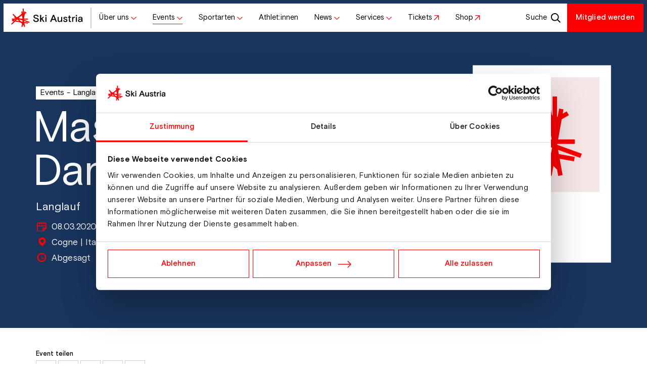

--- FILE ---
content_type: text/html; charset=UTF-8
request_url: https://www.skiaustria.at/de/events/langlauf-10-km-damen-2019-20-46542-36003
body_size: 15911
content:
<!DOCTYPE html>
<html lang="de">
    <head>
        <meta charset="UTF-8">
        <meta name="viewport" content="width=device-width,initial-scale=1.0,viewport-fit=cover">
        <meta http-equiv="X-UA-Compatible" content="IE=edge">
        <meta http-equiv="content-language" content="de">

        <script data-cookieconsent="ignore" type="text/javascript">
            window.addEventListener("CookiebotOnLoad", function() {
                Cookiebot.stopOverrideEventListeners()
            })
        </script>

                    <script id="Cookiebot" src="https://consent.cookiebot.eu/uc.js" data-cbid="b0f92724-70da-4506-a502-5e4074859fca" data-blockingmode="auto" type="text/javascript"></script>                                                
                
                
                        



                <title>Masters 10 km Damen</title>
                <meta property="og:description" content="" />
<meta property="og:url" content="https://www.skiaustria.at/de/events/langlauf-10-km-damen-2019-20-46542-36003" />
<meta property="og:type" content="website" />
<meta property="og:image" content="https://www.skiaustria.at/System/fallback-images/1815/image-thumb__1815__og-image/SkiAustria_og-image.jpg" />
<meta property="og:title" content="Masters 10 km Damen" />

            <link rel="icon" type="image/x-icon" href="/build/skiaustria/favicon/favicon.ico"><link rel="icon" type="image/png" sizes="16x16" href="/build/skiaustria/favicon/favicon-16x16.png"><link rel="icon" type="image/png" sizes="32x32" href="/build/skiaustria/favicon/favicon-32x32.png"><link rel="icon" type="image/png" sizes="48x48" href="/build/skiaustria/favicon/favicon-48x48.png"><link rel="manifest" href="/build/skiaustria/favicon/manifest.webmanifest"><meta name="mobile-web-app-capable" content="yes"><meta name="theme-color" content="#ff0000"><meta name="application-name" content="Ski Austria"><meta name="apple-mobile-web-app-capable" content="yes"><meta name="apple-mobile-web-app-status-bar-style" content="black-translucent"><meta name="apple-mobile-web-app-title" content="Ski Austria"><link rel="apple-touch-startup-image" media="(device-width: 320px) and (device-height: 568px) and (-webkit-device-pixel-ratio: 2) and (orientation: portrait)" href="/build/skiaustria/favicon/apple-touch-startup-image-640x1136.png"><link rel="apple-touch-startup-image" media="(device-width: 320px) and (device-height: 568px) and (-webkit-device-pixel-ratio: 2) and (orientation: landscape)" href="/build/skiaustria/favicon/apple-touch-startup-image-1136x640.png"><link rel="apple-touch-startup-image" media="(device-width: 375px) and (device-height: 667px) and (-webkit-device-pixel-ratio: 2) and (orientation: portrait)" href="/build/skiaustria/favicon/apple-touch-startup-image-750x1334.png"><link rel="apple-touch-startup-image" media="(device-width: 375px) and (device-height: 667px) and (-webkit-device-pixel-ratio: 2) and (orientation: landscape)" href="/build/skiaustria/favicon/apple-touch-startup-image-1334x750.png"><link rel="apple-touch-startup-image" media="(device-width: 375px) and (device-height: 812px) and (-webkit-device-pixel-ratio: 3) and (orientation: portrait)" href="/build/skiaustria/favicon/apple-touch-startup-image-1125x2436.png"><link rel="apple-touch-startup-image" media="(device-width: 375px) and (device-height: 812px) and (-webkit-device-pixel-ratio: 3) and (orientation: landscape)" href="/build/skiaustria/favicon/apple-touch-startup-image-2436x1125.png"><link rel="apple-touch-startup-image" media="(device-width: 390px) and (device-height: 844px) and (-webkit-device-pixel-ratio: 3) and (orientation: portrait)" href="/build/skiaustria/favicon/apple-touch-startup-image-1170x2532.png"><link rel="apple-touch-startup-image" media="(device-width: 390px) and (device-height: 844px) and (-webkit-device-pixel-ratio: 3) and (orientation: landscape)" href="/build/skiaustria/favicon/apple-touch-startup-image-2532x1170.png"><link rel="apple-touch-startup-image" media="(device-width: 393px) and (device-height: 852px) and (-webkit-device-pixel-ratio: 3) and (orientation: portrait)" href="/build/skiaustria/favicon/apple-touch-startup-image-1179x2556.png"><link rel="apple-touch-startup-image" media="(device-width: 393px) and (device-height: 852px) and (-webkit-device-pixel-ratio: 3) and (orientation: landscape)" href="/build/skiaustria/favicon/apple-touch-startup-image-2556x1179.png"><link rel="apple-touch-startup-image" media="(device-width: 414px) and (device-height: 896px) and (-webkit-device-pixel-ratio: 2) and (orientation: portrait)" href="/build/skiaustria/favicon/apple-touch-startup-image-828x1792.png"><link rel="apple-touch-startup-image" media="(device-width: 414px) and (device-height: 896px) and (-webkit-device-pixel-ratio: 2) and (orientation: landscape)" href="/build/skiaustria/favicon/apple-touch-startup-image-1792x828.png"><link rel="apple-touch-startup-image" media="(device-width: 414px) and (device-height: 896px) and (-webkit-device-pixel-ratio: 3) and (orientation: portrait)" href="/build/skiaustria/favicon/apple-touch-startup-image-1242x2688.png"><link rel="apple-touch-startup-image" media="(device-width: 414px) and (device-height: 896px) and (-webkit-device-pixel-ratio: 3) and (orientation: landscape)" href="/build/skiaustria/favicon/apple-touch-startup-image-2688x1242.png"><link rel="apple-touch-startup-image" media="(device-width: 414px) and (device-height: 736px) and (-webkit-device-pixel-ratio: 3) and (orientation: portrait)" href="/build/skiaustria/favicon/apple-touch-startup-image-1242x2208.png"><link rel="apple-touch-startup-image" media="(device-width: 414px) and (device-height: 736px) and (-webkit-device-pixel-ratio: 3) and (orientation: landscape)" href="/build/skiaustria/favicon/apple-touch-startup-image-2208x1242.png"><link rel="apple-touch-startup-image" media="(device-width: 428px) and (device-height: 926px) and (-webkit-device-pixel-ratio: 3) and (orientation: portrait)" href="/build/skiaustria/favicon/apple-touch-startup-image-1284x2778.png"><link rel="apple-touch-startup-image" media="(device-width: 428px) and (device-height: 926px) and (-webkit-device-pixel-ratio: 3) and (orientation: landscape)" href="/build/skiaustria/favicon/apple-touch-startup-image-2778x1284.png"><link rel="apple-touch-startup-image" media="(device-width: 430px) and (device-height: 932px) and (-webkit-device-pixel-ratio: 3) and (orientation: portrait)" href="/build/skiaustria/favicon/apple-touch-startup-image-1290x2796.png"><link rel="apple-touch-startup-image" media="(device-width: 430px) and (device-height: 932px) and (-webkit-device-pixel-ratio: 3) and (orientation: landscape)" href="/build/skiaustria/favicon/apple-touch-startup-image-2796x1290.png"><link rel="apple-touch-startup-image" media="(device-width: 744px) and (device-height: 1133px) and (-webkit-device-pixel-ratio: 2) and (orientation: portrait)" href="/build/skiaustria/favicon/apple-touch-startup-image-1488x2266.png"><link rel="apple-touch-startup-image" media="(device-width: 744px) and (device-height: 1133px) and (-webkit-device-pixel-ratio: 2) and (orientation: landscape)" href="/build/skiaustria/favicon/apple-touch-startup-image-2266x1488.png"><link rel="apple-touch-startup-image" media="(device-width: 768px) and (device-height: 1024px) and (-webkit-device-pixel-ratio: 2) and (orientation: portrait)" href="/build/skiaustria/favicon/apple-touch-startup-image-1536x2048.png"><link rel="apple-touch-startup-image" media="(device-width: 768px) and (device-height: 1024px) and (-webkit-device-pixel-ratio: 2) and (orientation: landscape)" href="/build/skiaustria/favicon/apple-touch-startup-image-2048x1536.png"><link rel="apple-touch-startup-image" media="(device-width: 810px) and (device-height: 1080px) and (-webkit-device-pixel-ratio: 2) and (orientation: portrait)" href="/build/skiaustria/favicon/apple-touch-startup-image-1620x2160.png"><link rel="apple-touch-startup-image" media="(device-width: 810px) and (device-height: 1080px) and (-webkit-device-pixel-ratio: 2) and (orientation: landscape)" href="/build/skiaustria/favicon/apple-touch-startup-image-2160x1620.png"><link rel="apple-touch-startup-image" media="(device-width: 820px) and (device-height: 1080px) and (-webkit-device-pixel-ratio: 2) and (orientation: portrait)" href="/build/skiaustria/favicon/apple-touch-startup-image-1640x2160.png"><link rel="apple-touch-startup-image" media="(device-width: 820px) and (device-height: 1080px) and (-webkit-device-pixel-ratio: 2) and (orientation: landscape)" href="/build/skiaustria/favicon/apple-touch-startup-image-2160x1640.png"><link rel="apple-touch-startup-image" media="(device-width: 834px) and (device-height: 1194px) and (-webkit-device-pixel-ratio: 2) and (orientation: portrait)" href="/build/skiaustria/favicon/apple-touch-startup-image-1668x2388.png"><link rel="apple-touch-startup-image" media="(device-width: 834px) and (device-height: 1194px) and (-webkit-device-pixel-ratio: 2) and (orientation: landscape)" href="/build/skiaustria/favicon/apple-touch-startup-image-2388x1668.png"><link rel="apple-touch-startup-image" media="(device-width: 834px) and (device-height: 1112px) and (-webkit-device-pixel-ratio: 2) and (orientation: portrait)" href="/build/skiaustria/favicon/apple-touch-startup-image-1668x2224.png"><link rel="apple-touch-startup-image" media="(device-width: 834px) and (device-height: 1112px) and (-webkit-device-pixel-ratio: 2) and (orientation: landscape)" href="/build/skiaustria/favicon/apple-touch-startup-image-2224x1668.png"><link rel="apple-touch-startup-image" media="(device-width: 1024px) and (device-height: 1366px) and (-webkit-device-pixel-ratio: 2) and (orientation: portrait)" href="/build/skiaustria/favicon/apple-touch-startup-image-2048x2732.png"><link rel="apple-touch-startup-image" media="(device-width: 1024px) and (device-height: 1366px) and (-webkit-device-pixel-ratio: 2) and (orientation: landscape)" href="/build/skiaustria/favicon/apple-touch-startup-image-2732x2048.png"><meta name="msapplication-TileColor" content="#ffffff"><meta name="msapplication-TileImage" content="/build/skiaustria/favicon/mstile-144x144.png"><meta name="msapplication-config" content="/build/skiaustria/favicon/browserconfig.xml">                                                                                                                
            <link href="/cache-buster-1768912816/build/skiaustria/style.14902753.css" media="" rel="stylesheet" type="text/css" />
<link href="/cache-buster-1768912816/build/skiaustria/print.e0f2080b.css" media="print" rel="stylesheet" type="text/css" />                                                                                                
                                                                                            
        <script type="application/ld+json">
        {
            "@context": "https://schema.org",
            "@type": "Organization",
            "name": "Österreichischer Skiverband",
            "alternateName": "Österreichischer Skiverband",
            "url": "https://www.skiaustria.at/de",
            "logo": "https://www.skiaustria.at/build/skiaustria/images/svg/logo.svg",
            "contactPoint": {
                "@type": "ContactPoint",
                "telephone": "+43 512 33501-0",
                "email": "info@skiaustria.at",
                "contactType": "customer support"
            },
            "sameAs": ["https://twitter.com/Ski_Austria_","https://www.youtube.com/@_skiaustria/featured","https://www.linkedin.com/company/%C3%B6sterreichischer-skiverband/","https://www.tiktok.com/@ski_austria_official"]
        }
    </script>
<script>
</script>
<!-- Google Tag Manager -->
<script>(function(w,d,s,l,i){w[l]=w[l]||[];w[l].push({'gtm.start':
new Date().getTime(),event:'gtm.js'});var f=d.getElementsByTagName(s)[0],
j=d.createElement(s),dl=l!='dataLayer'?'&l='+l:'';j.async=true;j.src=
'https://www.googletagmanager.com/gtm.js?id='+i+dl;f.parentNode.insertBefore(j,f);
})(window,document,'script','dataLayer','GTM-P9XGKVB');</script>
<!-- End Google Tag Manager -->
</head>

        <body>


<!-- Google Tag Manager (noscript) -->
<noscript><iframe src="https://www.googletagmanager.com/ns.html?id=GTM-P9XGKVB"
height="0" width="0" style="display:none;visibility:hidden"></iframe></noscript>
<!-- End Google Tag Manager (noscript) -->
                                                                    
    <header id="main-header">
        <div id="main-nav-sticky-wrapper">
            

            <div id="main-nav-cont" data-header-height>
                                <button type="button" class="offcanvas-toggle"data-bs-toggle="offcanvas"
    data-bs-target="#main-nav" aria-label="Navigation Toggle">
                            <svg width="25" height="24" viewBox="0 0 25 24" fill="none" xmlns="http://www.w3.org/2000/svg">
<path d="M18.667 6.2002H6.66699V7.4002H18.667V6.2002Z" fill="black"/>
<path d="M18.667 11.4004H6.66699V12.6004H18.667V11.4004Z" fill="black"/>
<path d="M18.667 16.6006H6.66699V17.8006H18.667V16.6006Z" fill="black"/>

    <path class="close" d="M17.3338 15.8183L8.84851 7.33301L7.99998 8.18154L16.4853 16.6668L17.3338 15.8183Z" fill="black"/>
    <path class="close" d="M16.4854 7.33308L8.00012 15.8184L8.84865 16.6669L17.3339 8.18161L16.4854 7.33308Z" fill="black"/>
</svg>

                    </button>

                <span class="header-separator"></span>

                                <a href="/de" class="logo-cont">
                    <img src="/build/skiaustria/images/svg/logo.svg" alt="Ski Austria Logo" class="main-logo" width="162" height="56">
                </a>

                <span class="header-separator"></span>

                                                                <ul id="main-nav" class="nav" data-bs-backdrop="true">

                                                                                <li class="nav-item">
                                <a href="/de/ueber-ski-austria"
                                   class="nav-link"
                                                                            role="button" data-bs-toggle="dropdown" aria-expanded="false" data-bs-auto-close="outside" data-backdrop=""
                                        data-disable-lazy>
                                    <span class="nav-indicator-reference icon-after icon-chevron">Über uns</span>
                                </a>


                                                                                                                                                                    <ul class="nav dropdown-menu level-2" id="subnav-1">
                                        <li class="nav-item">
                                            <a
                                                href="#"
                                                class="nav-link btn-back icon-before icon-chevron"
                                                role="button"
                                                data-bs-close="dropdown"
                                            >Über uns</a>
                                        </li>

                                        <li class="nav-item"><a
                                                        class="dropdown-item nav-link"
                                                        href="/de/ueber-ski-austria"
                                                                                                            >Alles über uns</a>


                                                                                                                                                                                                                                                                </li><li class="nav-item border-top"><a
                                                        class="dropdown-item nav-link"
                                                        href="/de/ueber-ski-austria/120-jahre-oesv"
                                                                                                            >120 Jahre ÖSV</a>


                                                                                                                                                                                                                                                                </li><li class="nav-item border-top"><a
                                                        class="dropdown-item nav-link icon-after icon-chevron"
                                                        href="#"
                                                                                                                    role="button" data-bs-toggle="dropdown" aria-expanded="false" data-bs-auto-close="outside"
                                                            data-dropdown-activate-parent=".dropdown-menu"
                                                                                                            >Verband</a>


                                                                                                                                                                                                                                                                        <ul class="nav dropdown-menu level-3">
                                                            <li class="nav-item">
                                                                    <a class="dropdown-item"
                                                                       href="/de/ueber-ski-austria/geschichte">Geschichte</a>
                                                                </li>
                                                            <li class="nav-item">
                                                                    <a class="dropdown-item"
                                                                       href="/de/ueber-ski-austria/marke">Die Marke Ski Austria</a>
                                                                </li>
                                                            <li class="nav-item">
                                                                    <a class="dropdown-item"
                                                                       href="/de/ueber-ski-austria/leitbild">Unser Leitbild</a>
                                                                </li>
                                                            <li class="nav-item">
                                                                    <a class="dropdown-item"
                                                                       href="/de/ueber-ski-austria/anti-doping">Anti-Doping</a>
                                                                </li>
                                                            <li class="nav-item">
                                                                    <a class="dropdown-item"
                                                                       href="/de/ueber-ski-austria/play-fair-code">Play Fair Code</a>
                                                                </li>
                                                                                                                    </ul>
                                                                                                    </li><li class="nav-item"><a
                                                        class="dropdown-item nav-link icon-after icon-chevron"
                                                        href="#"
                                                                                                                    role="button" data-bs-toggle="dropdown" aria-expanded="false" data-bs-auto-close="outside"
                                                            data-dropdown-activate-parent=".dropdown-menu"
                                                                                                            >Unser Team</a>


                                                                                                                                                                                                                                                                        <ul class="nav dropdown-menu level-3">
                                                            <li class="nav-item">
                                                                    <a class="dropdown-item"
                                                                       href="/de/ueber-ski-austria/team/praesidentenkonferenz">Präsidentenkonferenz</a>
                                                                </li>
                                                            <li class="nav-item">
                                                                    <a class="dropdown-item"
                                                                       href="/de/ueber-ski-austria/team/geschaeftsfuehrung">Geschäftsführung</a>
                                                                </li>
                                                            <li class="nav-item">
                                                                    <a class="dropdown-item"
                                                                       href="/de/ueber-ski-austria/team/mitarbeiterinnen">Mitarbeiter:innen</a>
                                                                </li>
                                                            <li class="nav-item">
                                                                    <a class="dropdown-item"
                                                                       href="https://www.skiaustria.at/de/teams?function[]=athlete">Athlet:innen</a>
                                                                </li>
                                                            <li class="nav-item">
                                                                    <a class="dropdown-item"
                                                                       href="/de/ueber-ski-austria/team/weitere-funktionen">Weitere Funktionen</a>
                                                                </li>
                                                                                                                    </ul>
                                                                                                    </li><li class="nav-item"><a
                                                        class="dropdown-item nav-link icon-after icon-chevron"
                                                        href="/de/ueber-ski-austria/nachhaltigkeit"
                                                                                                                    role="button" data-bs-toggle="dropdown" aria-expanded="false" data-bs-auto-close="outside"
                                                            data-dropdown-activate-parent=".dropdown-menu"
                                                                                                            >Nachhaltigkeit</a>


                                                                                                                                                                                                                                                                        <ul class="nav dropdown-menu level-3">
                                                            <li class="nav-item">
                                                                    <a class="dropdown-item"
                                                                       href="/de/ueber-ski-austria/nachhaltigkeit">Nachhaltigkeit</a>
                                                                </li>
                                                            <li class="nav-item">
                                                                    <a class="dropdown-item"
                                                                       href="/de/ueber-ski-austria/neuschnee">Projekt NEUschnee</a>
                                                                </li>
                                                            <li class="nav-item">
                                                                    <a class="dropdown-item"
                                                                       href="/de/ueber-ski-austria/verantwortung">Verantwortung</a>
                                                                </li>
                                                            <li class="nav-item">
                                                                    <a class="dropdown-item"
                                                                       href="/de/ueber-ski-austria/optimal-sports">Optimal Sports</a>
                                                                </li>
                                                                                                                    </ul>
                                                                                                    </li><li class="nav-item"><a
                                                        class="dropdown-item nav-link icon-after icon-chevron"
                                                        href="#"
                                                                                                                    role="button" data-bs-toggle="dropdown" aria-expanded="false" data-bs-auto-close="outside"
                                                            data-dropdown-activate-parent=".dropdown-menu"
                                                                                                            >Landesskiverbände</a>


                                                                                                                                                                                                                                                                        <ul class="nav dropdown-menu level-3">
                                                            <li class="nav-item">
                                                                    <a class="dropdown-item"
                                                                       href="/de/ueber-ski-austria/landesskiverbaende/burgenland">Burgenland</a>
                                                                </li>
                                                            <li class="nav-item">
                                                                    <a class="dropdown-item"
                                                                       href="/de/ueber-ski-austria/landesskiverbaende/kaernten">Kärnten</a>
                                                                </li>
                                                            <li class="nav-item">
                                                                    <a class="dropdown-item"
                                                                       href="/de/ueber-ski-austria/landesskiverbaende/niederoesterreich">Niederösterreich</a>
                                                                </li>
                                                            <li class="nav-item">
                                                                    <a class="dropdown-item"
                                                                       href="/de/ueber-ski-austria/landesskiverbaende/oberoesterreich">Oberösterreich</a>
                                                                </li>
                                                            <li class="nav-item">
                                                                    <a class="dropdown-item"
                                                                       href="/de/ueber-ski-austria/landesskiverbaende/salzburg">Salzburg</a>
                                                                </li>
                                                            <li class="nav-item">
                                                                    <a class="dropdown-item"
                                                                       href="/de/ueber-ski-austria/landesskiverbaende/steiermark">Steiermark</a>
                                                                </li>
                                                            <li class="nav-item">
                                                                    <a class="dropdown-item"
                                                                       href="/de/ueber-ski-austria/landesskiverbaende/tirol">Tirol</a>
                                                                </li>
                                                            <li class="nav-item">
                                                                    <a class="dropdown-item"
                                                                       href="/de/ueber-ski-austria/landesskiverbaende/vorarlberg">Vorarlberg</a>
                                                                </li>
                                                            <li class="nav-item">
                                                                    <a class="dropdown-item"
                                                                       href="/de/ueber-ski-austria/landesskiverbaende/wien">Wien</a>
                                                                </li>
                                                                                                                    </ul>
                                                                                                    </li><li class="nav-item"><a
                                                        class="dropdown-item nav-link"
                                                        href="/de/vereine"
                                                                                                            >Unsere Vereine</a>


                                                                                                                                                                                                                                                                </li><li class="nav-item border-top"><a
                                                        class="dropdown-item nav-link"
                                                        href="/de/ueber-ski-austria/ski-austria-academy"
                                                                                                            >Ski Austria Academy</a>


                                                                                                                                                                                                                                                                </li><li class="nav-item"><a
                                                        class="dropdown-item nav-link"
                                                        href="/de/ueber-ski-austria/bergisel"
                                                                                                            >Bergisel</a>


                                                                                                                                                                                                                                                                </li><li class="nav-item"><a
                                                        class="dropdown-item nav-link"
                                                        href="/de/ueber-ski-austria/austria-skipool"
                                                                                                            >Austria Ski Pool</a>


                                                                                                                                                                                                                                                                </li><li class="nav-item border-top"><a
                                                        class="dropdown-item nav-link"
                                                        href="/de/ueber-ski-austria/sponsoren-und-partner"
                                                                                                            >Sponsoren &amp; Partner</a>


                                                                                                                                                                                                                                                                </li><li class="nav-item"><a
                                                        class="dropdown-item nav-link"
                                                        href="/de/jobs"
                                                                                                            >Jobs</a>


                                                                                                                                                                                                                                                                </li><li class="nav-item"><a
                                                        class="dropdown-item nav-link"
                                                        href="/de/kontakt"
                                                                                                            >Kontakt</a>


                                                                                                                                                                                                                                                                </li>                                    </ul>
                                                            </li>
                                            <li class="nav-item">
                                <a href="/de/events"
                                   class="nav-link active"
                                                                            role="button" data-bs-toggle="dropdown" aria-expanded="false" data-bs-auto-close="outside" data-backdrop=""
                                        data-disable-lazy>
                                    <span class="nav-indicator-reference icon-after icon-chevron">Events</span>
                                </a>


                                                                                                                                                                    <ul class="nav dropdown-menu level-2" id="subnav-2">
                                        <li class="nav-item">
                                            <a
                                                href="#"
                                                class="nav-link btn-back icon-before icon-chevron"
                                                role="button"
                                                data-bs-close="dropdown"
                                            >Events</a>
                                        </li>

                                        <li class="nav-item"><a
                                                        class="dropdown-item nav-link"
                                                        href="/de/weltcup-events"
                                                                                                            >Alle Heim-Weltcups im Überblick</a>


                                                                                                                                                                                                                                                                </li><li class="nav-item"><a
                                                        class="dropdown-item nav-link icon-after icon-chevron"
                                                        href=""
                                                                                                                    role="button" data-bs-toggle="dropdown" aria-expanded="false" data-bs-auto-close="outside"
                                                            data-dropdown-activate-parent=".dropdown-menu"
                                                                                                            >Weltcupveranstaltungen in Österreich</a>


                                                                                                                                                                                                                                                                        <ul class="nav dropdown-menu level-3">
                                                            <li class="nav-item">
                                                                    <a class="dropdown-item"
                                                                       href="/de/weltcup-events/Events/kitzbuehel">Audi FIS Ski Weltcup Kitzbühel</a>
                                                                </li>
                                                            <li class="nav-item">
                                                                    <a class="dropdown-item"
                                                                       href="/de/weltcup-events/Events/simonhoehe">Visa FIS Snowboard Alpin Weltcup Simonhöhe</a>
                                                                </li>
                                                            <li class="nav-item">
                                                                    <a class="dropdown-item"
                                                                       href="/de/weltcup-events/Events/schladming">Audi FIS Ski Weltcup Schladming</a>
                                                                </li>
                                                            <li class="nav-item">
                                                                    <a class="dropdown-item"
                                                                       href="/de/weltcup-events/Events/seefeld">Nordic Combined Triple Seefeld</a>
                                                                </li>
                                                            <li class="nav-item">
                                                                    <a class="dropdown-item"
                                                                       href="/de/weltcup-events/Events/hinzenbach">Viessmann FIS Skisprung Weltcup Hinzenbach</a>
                                                                </li>
                                                            <li class="nav-item">
                                                                    <a class="dropdown-item"
                                                                       href="/de/weltcup-events/Events/bad-mitterndorf-nk">Viessmann FIS Weltcup Nordische Kombination Kulm</a>
                                                                </li>
                                                            <li class="nav-item">
                                                                    <a class="dropdown-item"
                                                                       href="/de/weltcup-events/Events/bad-mitterndorf">Viessmann FIS Skisprung Weltcup Kulm</a>
                                                                </li>
                                                            <li class="nav-item">
                                                                    <a class="dropdown-item"
                                                                       href="/de/weltcup-events/Events/montafon-sx">FIS Skicross Weltcup Montafon</a>
                                                                </li>
                                                            <li class="nav-item">
                                                                    <a class="dropdown-item"
                                                                       href="/de/weltcup-events/Events/montafon">FIS Snowboardcross Weltcup Montafon</a>
                                                                </li>
                                                            <li class="nav-item">
                                                                    <a class="dropdown-item"
                                                                       href="/de/weltcup-events/Events/flachau-sb">FIS Snowboard Slopestyle Weltcup Flachau</a>
                                                                </li>
                                                                                                                    </ul>
                                                                                                    </li><li class="nav-item"><a
                                                        class="dropdown-item nav-link icon-after icon-after-external" target=_blank
                                                        href="https://www.ticket-onlineshop.com/ols/skiaustria/de/informationen/channel/shop/index"
                                                                                                            >Weltcuptickets</a>


                                                                                                                                                                                                                                                                </li><li class="nav-item"><a
                                                        class="dropdown-item nav-link"
                                                        href="/de/weltcup-events/vip-tickets"
                                                                                                            >VIP-Tickets</a>


                                                                                                                                                                                                                                                                </li><li class="nav-item border-top"><a
                                                        class="dropdown-item nav-link"
                                                        href="/de/news/saalbach-2025-ein-voller-erfolg-mit-historischem-echo"
                                                                                                            >Rückblick Ski WM Saalbach 2025</a>


                                                                                                                                                                                                                                                                </li><li class="nav-item border-top"><a
                                                        class="dropdown-item nav-link icon-after icon-after-external" target=_blank
                                                        href="/de/home-of-snow"
                                                                                                            >Home of Snow</a>


                                                                                                                                                                                                                                                                </li><li class="nav-item border-top"><a
                                                        class="dropdown-item nav-link"
                                                        href="/de/oesterreichische-meisterschaften"
                                                                                                            >Österreichische Meisterschaften</a>


                                                                                                                                                                                                                                                                </li><li class="nav-item"><a
                                                        class="dropdown-item nav-link"
                                                        href="https://www.skiaustria.at/de/events?cupType[]=Junior%3Ainnen+Weltmeisterschaften&amp;cupType[]=Skiflug+Weltmeisterschaften&amp;cupType[]=Tour+de+Ski&amp;cupType[]=Weltcup&amp;cupType[]=Weltmeisterschaften&amp;cupType[]=World+Championships&amp;cupType[]=World+Cup&amp;status[]=open"
                                                                                                            >Events &amp; Ergebnisse</a>


                                                                                                                                                                                                                                                                </li><li class="nav-item"><a
                                                        class="dropdown-item nav-link icon-after icon-after-external" target=_blank
                                                        href="https://www.skizeit.at/"
                                                                                                            >Events auf Skizeit</a>


                                                                                                                                                                                                                                                                </li>                                    </ul>
                                                            </li>
                                            <li class="nav-item">
                                <a href="/de/sport"
                                   class="nav-link"
                                                                            role="button" data-bs-toggle="dropdown" aria-expanded="false" data-bs-auto-close="outside" data-backdrop=""
                                        data-disable-lazy>
                                    <span class="nav-indicator-reference icon-after icon-chevron">Sportarten</span>
                                </a>


                                                                                                                                                                    <ul class="nav dropdown-menu level-2" id="subnav-3">
                                        <li class="nav-item">
                                            <a
                                                href="#"
                                                class="nav-link btn-back icon-before icon-chevron"
                                                role="button"
                                                data-bs-close="dropdown"
                                            >Sportarten</a>
                                        </li>

                                        <li class="nav-item"><a
                                                        class="dropdown-item nav-link"
                                                        href="/de/sport"
                                                                                                            >Alle Sportarten</a>


                                                                                                                                                                                                                                                                </li><li class="nav-item border-top"><a
                                                        class="dropdown-item nav-link icon-after icon-chevron"
                                                        href="/de/sport/ski-alpin"
                                                                                                                    role="button" data-bs-toggle="dropdown" aria-expanded="false" data-bs-auto-close="outside"
                                                            data-dropdown-activate-parent=".dropdown-menu"
                                                                                                            >Ski Alpin</a>


                                                                                                                                                                                                                                                                        <ul class="nav dropdown-menu level-3">
                                                            <li class="nav-item">
                                                                    <a class="dropdown-item"
                                                                       href="/de/sport/ski-alpin">Übersicht</a>
                                                                </li>
                                                            <li class="nav-item">
                                                                    <a class="dropdown-item"
                                                                       href="https://www.skiaustria.at/de/news?division[]=Ski Alpin">News</a>
                                                                </li>
                                                            <li class="nav-item">
                                                                    <a class="dropdown-item"
                                                                       href="https://www.skiaustria.at/de/teams?function[]=athlete&amp;division[]=Ski+Alpin">Athlet:innen</a>
                                                                </li>
                                                            <li class="nav-item">
                                                                    <a class="dropdown-item"
                                                                       href="https://www.skiaustria.at/de/events?cupType[]=Weltcup&amp;status[]=open&amp;division[]=Ski+Alpin">Termine</a>
                                                                </li>
                                                            <li class="nav-item">
                                                                    <a class="dropdown-item"
                                                                       href="https://www.skiaustria.at/de/events?cupType[]=Weltcup&amp;status[]=completed&amp;division[]=Ski+Alpin">Ergebnisse</a>
                                                                </li>
                                                            <li class="nav-item">
                                                                    <a class="dropdown-item"
                                                                       href="https://www.skiaustria.at/de/cups?division[]=Ski+Alpin">Cupstände</a>
                                                                </li>
                                                            <li class="nav-item">
                                                                    <a class="dropdown-item"
                                                                       href="/de/services/ausbildung">Ausbildungen</a>
                                                                </li>
                                                            <li class="nav-item">
                                                                    <a class="dropdown-item"
                                                                       href="/de/services/nachwuchs/ski-alpin">Kids Cup</a>
                                                                </li>
                                                            <li class="nav-item">
                                                                    <a class="dropdown-item"
                                                                       href="/de/sport/ski-alpin/alpines-vereinsservice">Alpines Vereinsservice &amp; Nachwuchs</a>
                                                                </li>
                                                            <li class="nav-item">
                                                                    <a class="dropdown-item"
                                                                       href="/de/sport/ski-alpin/alpines-vereinsservice/projekt-2030">Projekt 2030 - eine Nachwuchsinitiative von Ski Austria</a>
                                                                </li>
                                                                                                                    </ul>
                                                                                                    </li><li class="nav-item"><a
                                                        class="dropdown-item nav-link icon-after icon-chevron"
                                                        href="/de/sport/skispringen"
                                                                                                                    role="button" data-bs-toggle="dropdown" aria-expanded="false" data-bs-auto-close="outside"
                                                            data-dropdown-activate-parent=".dropdown-menu"
                                                                                                            >Skispringen</a>


                                                                                                                                                                                                                                                                        <ul class="nav dropdown-menu level-3">
                                                            <li class="nav-item">
                                                                    <a class="dropdown-item"
                                                                       href="/de/sport/skispringen">Übersicht</a>
                                                                </li>
                                                            <li class="nav-item">
                                                                    <a class="dropdown-item"
                                                                       href="https://www.skiaustria.at/de/news?division[]=Skispringen">News</a>
                                                                </li>
                                                            <li class="nav-item">
                                                                    <a class="dropdown-item"
                                                                       href="https://www.skiaustria.at/de/teams?function[]=athlete&amp;division[]=Skispringen">Athlet:innen</a>
                                                                </li>
                                                            <li class="nav-item">
                                                                    <a class="dropdown-item"
                                                                       href="https://www.skiaustria.at/de/events?cupType[]=Skiflug+Weltmeisterschaften&amp;cupType[]=Weltcup&amp;status[]=open&amp;division[]=Skispringen">Termine</a>
                                                                </li>
                                                            <li class="nav-item">
                                                                    <a class="dropdown-item"
                                                                       href="https://www.skiaustria.at/de/events?cupType[]=Skiflug+Weltmeisterschaften&amp;cupType[]=Weltcup&amp;status[]=completed&amp;division[]=Skispringen">Ergebnisse</a>
                                                                </li>
                                                            <li class="nav-item">
                                                                    <a class="dropdown-item"
                                                                       href="https://www.skiaustria.at/de/cups?cupType[]=Weltcup&amp;division[]=Skispringen">Cupstände</a>
                                                                </li>
                                                            <li class="nav-item">
                                                                    <a class="dropdown-item"
                                                                       href="/de/services/ausbildung">Ausbildungen</a>
                                                                </li>
                                                            <li class="nav-item">
                                                                    <a class="dropdown-item"
                                                                       href="/de/services/nachwuchs/skispringen">Nachwuchs</a>
                                                                </li>
                                                                                                                    </ul>
                                                                                                    </li><li class="nav-item"><a
                                                        class="dropdown-item nav-link icon-after icon-chevron"
                                                        href="/de/sport/nordische-kombination"
                                                                                                                    role="button" data-bs-toggle="dropdown" aria-expanded="false" data-bs-auto-close="outside"
                                                            data-dropdown-activate-parent=".dropdown-menu"
                                                                                                            >Nordische Kombination</a>


                                                                                                                                                                                                                                                                        <ul class="nav dropdown-menu level-3">
                                                            <li class="nav-item">
                                                                    <a class="dropdown-item"
                                                                       href="/de/sport/nordische-kombination">Übersicht</a>
                                                                </li>
                                                            <li class="nav-item">
                                                                    <a class="dropdown-item"
                                                                       href="https://www.skiaustria.at/de/news?division[]=Nordische Kombination">News</a>
                                                                </li>
                                                            <li class="nav-item">
                                                                    <a class="dropdown-item"
                                                                       href="https://www.skiaustria.at/de/teams?function[]=athlete&amp;division[]=Nordische+Kombination">Athlet:innen</a>
                                                                </li>
                                                            <li class="nav-item">
                                                                    <a class="dropdown-item"
                                                                       href="https://www.skiaustria.at/de/events?cupType[]=Weltcup&amp;status[]=open&amp;division[]=Nordische+Kombination">Termine</a>
                                                                </li>
                                                            <li class="nav-item">
                                                                    <a class="dropdown-item"
                                                                       href="https://www.skiaustria.at/de/events?cupType[]=Skiflug+Weltmeisterschaften&amp;cupType[]=Weltcup&amp;status[]=completed&amp;division[]=Nordische+Kombination">Ergebnisse</a>
                                                                </li>
                                                            <li class="nav-item">
                                                                    <a class="dropdown-item"
                                                                       href="https://www.skiaustria.at/de/cups?cupType[]=Weltcup&amp;division[]=Nordische+Kombination">Cupstände</a>
                                                                </li>
                                                            <li class="nav-item">
                                                                    <a class="dropdown-item"
                                                                       href="/de/services/ausbildung">Ausbildungen</a>
                                                                </li>
                                                            <li class="nav-item">
                                                                    <a class="dropdown-item"
                                                                       href="/de/services/nachwuchs/nordische-kombination">Nachwuchs</a>
                                                                </li>
                                                                                                                    </ul>
                                                                                                    </li><li class="nav-item"><a
                                                        class="dropdown-item nav-link icon-after icon-chevron"
                                                        href="/de/sport/langlauf"
                                                                                                                    role="button" data-bs-toggle="dropdown" aria-expanded="false" data-bs-auto-close="outside"
                                                            data-dropdown-activate-parent=".dropdown-menu"
                                                                                                            >Langlauf</a>


                                                                                                                                                                                                                                                                        <ul class="nav dropdown-menu level-3">
                                                            <li class="nav-item">
                                                                    <a class="dropdown-item"
                                                                       href="/de/sport/langlauf">Übersicht</a>
                                                                </li>
                                                            <li class="nav-item">
                                                                    <a class="dropdown-item"
                                                                       href="https://www.skiaustria.at/de/news?division[]=Langlauf">News</a>
                                                                </li>
                                                            <li class="nav-item">
                                                                    <a class="dropdown-item"
                                                                       href="https://www.skiaustria.at/de/teams?function[]=athlete&amp;division[]=Langlauf">Athlet:innen</a>
                                                                </li>
                                                            <li class="nav-item">
                                                                    <a class="dropdown-item"
                                                                       href="https://www.skiaustria.at/de/events?cupType[]=Tour+de+Ski&amp;cupType[]=Weltcup&amp;status[]=open&amp;division[]=Langlauf">Termine</a>
                                                                </li>
                                                            <li class="nav-item">
                                                                    <a class="dropdown-item"
                                                                       href="https://www.skiaustria.at/de/events?cupType[]=Tour+de+Ski&amp;cupType[]=Weltcup&amp;status[]=completed&amp;division[]=Langlauf">Ergebnisse</a>
                                                                </li>
                                                            <li class="nav-item">
                                                                    <a class="dropdown-item"
                                                                       href="https://www.skiaustria.at/de/cups?cupType[]=Weltcup&amp;division[]=Langlauf">Cupstände</a>
                                                                </li>
                                                            <li class="nav-item">
                                                                    <a class="dropdown-item"
                                                                       href="/de/services/ausbildung">Ausbildungen</a>
                                                                </li>
                                                            <li class="nav-item">
                                                                    <a class="dropdown-item"
                                                                       href="/de/services/nachwuchs/langlauf">Nachwuchs</a>
                                                                </li>
                                                                                                                    </ul>
                                                                                                    </li><li class="nav-item"><a
                                                        class="dropdown-item nav-link icon-after icon-chevron"
                                                        href="/de/sport/biathlon"
                                                                                                                    role="button" data-bs-toggle="dropdown" aria-expanded="false" data-bs-auto-close="outside"
                                                            data-dropdown-activate-parent=".dropdown-menu"
                                                                                                            >Biathlon</a>


                                                                                                                                                                                                                                                                        <ul class="nav dropdown-menu level-3">
                                                            <li class="nav-item">
                                                                    <a class="dropdown-item"
                                                                       href="/de/sport/biathlon">Übersicht</a>
                                                                </li>
                                                            <li class="nav-item">
                                                                    <a class="dropdown-item"
                                                                       href="https://www.skiaustria.at/de/news?division[]=Biathlon">News</a>
                                                                </li>
                                                            <li class="nav-item">
                                                                    <a class="dropdown-item"
                                                                       href="https://www.skiaustria.at/de/teams?function[]=athlete&amp;division[]=Biathlon">Athlet:innen</a>
                                                                </li>
                                                            <li class="nav-item">
                                                                    <a class="dropdown-item"
                                                                       href="https://www.skiaustria.at/de/events?cupType[]=Weltcup&amp;cupType[]=World+Cup&amp;status[]=open&amp;division[]=Biathlon">Termine</a>
                                                                </li>
                                                            <li class="nav-item">
                                                                    <a class="dropdown-item"
                                                                       href="https://www.skiaustria.at/de/events?cupType[]=World+Cup&amp;status[]=completed&amp;division[]=Biathlon">Ergebnisse</a>
                                                                </li>
                                                            <li class="nav-item">
                                                                    <a class="dropdown-item"
                                                                       href="https://www.skiaustria.at/de/cups?cupType[]=World+Cup&amp;division[]=Biathlon">Cupstände</a>
                                                                </li>
                                                            <li class="nav-item">
                                                                    <a class="dropdown-item"
                                                                       href="/de/services/ausbildung">Ausbildungen</a>
                                                                </li>
                                                            <li class="nav-item">
                                                                    <a class="dropdown-item"
                                                                       href="/de/services/nachwuchs/biathlon">Nachwuchs</a>
                                                                </li>
                                                                                                                    </ul>
                                                                                                    </li><li class="nav-item"><a
                                                        class="dropdown-item nav-link icon-after icon-chevron"
                                                        href="/de/sport/snowboard"
                                                                                                                    role="button" data-bs-toggle="dropdown" aria-expanded="false" data-bs-auto-close="outside"
                                                            data-dropdown-activate-parent=".dropdown-menu"
                                                                                                            >Snowboard</a>


                                                                                                                                                                                                                                                                        <ul class="nav dropdown-menu level-3">
                                                            <li class="nav-item">
                                                                    <a class="dropdown-item"
                                                                       href="/de/sport/snowboard">Übersicht</a>
                                                                </li>
                                                            <li class="nav-item">
                                                                    <a class="dropdown-item"
                                                                       href="https://www.skiaustria.at/de/news?division[]=Snowboard">News</a>
                                                                </li>
                                                            <li class="nav-item">
                                                                    <a class="dropdown-item"
                                                                       href="https://www.skiaustria.at/de/teams?function[]=athlete&amp;division[]=Snowboard">Athlet:innen</a>
                                                                </li>
                                                            <li class="nav-item">
                                                                    <a class="dropdown-item"
                                                                       href="https://www.skiaustria.at/de/events?cupType[]=Weltcup&amp;status[]=open&amp;division[]=Snowboard">Termine</a>
                                                                </li>
                                                            <li class="nav-item">
                                                                    <a class="dropdown-item"
                                                                       href="https://www.skiaustria.at/de/events?cupType[]=Weltcup&amp;status[]=completed&amp;division[]=Snowboard">Ergebnisse</a>
                                                                </li>
                                                            <li class="nav-item">
                                                                    <a class="dropdown-item"
                                                                       href="https://www.skiaustria.at/de/cups?cupType[]=Weltcup&amp;division[]=Snowboard">Cupstände</a>
                                                                </li>
                                                            <li class="nav-item">
                                                                    <a class="dropdown-item"
                                                                       href="/de/services/ausbildung">Ausbildungen</a>
                                                                </li>
                                                            <li class="nav-item">
                                                                    <a class="dropdown-item"
                                                                       href="/de/services/nachwuchs/snowboard">Nachwuchs</a>
                                                                </li>
                                                                                                                    </ul>
                                                                                                    </li><li class="nav-item"><a
                                                        class="dropdown-item nav-link icon-after icon-chevron"
                                                        href="/de/sport/ski-cross"
                                                                                                                    role="button" data-bs-toggle="dropdown" aria-expanded="false" data-bs-auto-close="outside"
                                                            data-dropdown-activate-parent=".dropdown-menu"
                                                                                                            >Skicross</a>


                                                                                                                                                                                                                                                                        <ul class="nav dropdown-menu level-3">
                                                            <li class="nav-item">
                                                                    <a class="dropdown-item"
                                                                       href="/de/sport/ski-cross">Übersicht</a>
                                                                </li>
                                                            <li class="nav-item">
                                                                    <a class="dropdown-item"
                                                                       href="https://www.skiaustria.at/de/news?division[]=Skicross">News</a>
                                                                </li>
                                                            <li class="nav-item">
                                                                    <a class="dropdown-item"
                                                                       href="https://www.skiaustria.at/de/teams?function[]=athlete&amp;division[]=Skicross">Athlet:innen</a>
                                                                </li>
                                                            <li class="nav-item">
                                                                    <a class="dropdown-item"
                                                                       href="https://www.skiaustria.at/de/events?cupType[]=Weltcup&amp;status[]=open&amp;division[]=Skicross">Termine</a>
                                                                </li>
                                                            <li class="nav-item">
                                                                    <a class="dropdown-item"
                                                                       href="https://www.skiaustria.at/de/events?cupType[]=Weltcup&amp;status[]=completed&amp;division[]=Skicross">Ergebnisse</a>
                                                                </li>
                                                            <li class="nav-item">
                                                                    <a class="dropdown-item"
                                                                       href="https://www.skiaustria.at/de/cups?cupType[]=Weltcup&amp;division[]=Skicross">Cupstände</a>
                                                                </li>
                                                            <li class="nav-item">
                                                                    <a class="dropdown-item"
                                                                       href="/de/services/ausbildung">Ausbildungen</a>
                                                                </li>
                                                            <li class="nav-item">
                                                                    <a class="dropdown-item"
                                                                       href="/de/services/nachwuchs/skicross">Nachwuchs</a>
                                                                </li>
                                                                                                                    </ul>
                                                                                                    </li><li class="nav-item"><a
                                                        class="dropdown-item nav-link icon-after icon-chevron"
                                                        href="/de/sport/freestyle"
                                                                                                                    role="button" data-bs-toggle="dropdown" aria-expanded="false" data-bs-auto-close="outside"
                                                            data-dropdown-activate-parent=".dropdown-menu"
                                                                                                            >Freestyle</a>


                                                                                                                                                                                                                                                                        <ul class="nav dropdown-menu level-3">
                                                            <li class="nav-item">
                                                                    <a class="dropdown-item"
                                                                       href="/de/sport/freestyle">Übersicht</a>
                                                                </li>
                                                            <li class="nav-item">
                                                                    <a class="dropdown-item"
                                                                       href="https://www.skiaustria.at/de/news?division[]=Freestyle">News</a>
                                                                </li>
                                                            <li class="nav-item">
                                                                    <a class="dropdown-item"
                                                                       href="https://www.skiaustria.at/de/teams?function[]=athlete&amp;division[]=Freestyle">Athlet:innen</a>
                                                                </li>
                                                            <li class="nav-item">
                                                                    <a class="dropdown-item"
                                                                       href="https://www.skiaustria.at/de/events?cupType[]=Weltcup&amp;status[]=open&amp;division[]=Freestyle">Termine</a>
                                                                </li>
                                                            <li class="nav-item">
                                                                    <a class="dropdown-item"
                                                                       href="https://www.skiaustria.at/de/events?cupType[]=Weltcup&amp;status[]=completed&amp;division[]=Freestyle">Ergebnisse</a>
                                                                </li>
                                                            <li class="nav-item">
                                                                    <a class="dropdown-item"
                                                                       href="https://www.skiaustria.at/de/cups?cupType[]=Weltcup&amp;division[]=Freestyle">Cupstände</a>
                                                                </li>
                                                            <li class="nav-item">
                                                                    <a class="dropdown-item"
                                                                       href="/de/services/ausbildung">Ausbildungen</a>
                                                                </li>
                                                            <li class="nav-item">
                                                                    <a class="dropdown-item"
                                                                       href="/de/services/nachwuchs/freestyle">Nachwuchs</a>
                                                                </li>
                                                                                                                    </ul>
                                                                                                    </li><li class="nav-item"><a
                                                        class="dropdown-item nav-link icon-after icon-chevron"
                                                        href="/de/sport/skibergsteigen"
                                                                                                                    role="button" data-bs-toggle="dropdown" aria-expanded="false" data-bs-auto-close="outside"
                                                            data-dropdown-activate-parent=".dropdown-menu"
                                                                                                            >Skibergsteigen</a>


                                                                                                                                                                                                                                                                        <ul class="nav dropdown-menu level-3">
                                                            <li class="nav-item">
                                                                    <a class="dropdown-item"
                                                                       href="/de/sport/skibergsteigen">Übersicht</a>
                                                                </li>
                                                            <li class="nav-item">
                                                                    <a class="dropdown-item"
                                                                       href="https://www.skiaustria.at/de/news?division[]=Skibergsteigen">News</a>
                                                                </li>
                                                            <li class="nav-item">
                                                                    <a class="dropdown-item"
                                                                       href="https://www.skiaustria.at/de/teams?function[]=athlete&amp;division[]=Skibergsteigen">Athlet:innen</a>
                                                                </li>
                                                            <li class="nav-item">
                                                                    <a class="dropdown-item"
                                                                       href="/de/sport/skibergsteigen/infos">Allgemeine Informationen</a>
                                                                </li>
                                                            <li class="nav-item">
                                                                    <a class="dropdown-item"
                                                                       href="/de/services/ausbildung">Ausbildungen</a>
                                                                </li>
                                                                                                                    </ul>
                                                                                                    </li><li class="nav-item"><a
                                                        class="dropdown-item nav-link icon-after icon-chevron"
                                                        href="/de/sport/paraskisport"
                                                                                                                    role="button" data-bs-toggle="dropdown" aria-expanded="false" data-bs-auto-close="outside"
                                                            data-dropdown-activate-parent=".dropdown-menu"
                                                                                                            >Paraski</a>


                                                                                                                                                                                                                                                                        <ul class="nav dropdown-menu level-3">
                                                            <li class="nav-item">
                                                                    <a class="dropdown-item"
                                                                       href="/de/sport/paraskisport">Übersicht</a>
                                                                </li>
                                                            <li class="nav-item">
                                                                    <a class="dropdown-item"
                                                                       href="https://www.skiaustria.at/de/news?division[]=Paraskisport">News</a>
                                                                </li>
                                                            <li class="nav-item">
                                                                    <a class="dropdown-item"
                                                                       href="https://www.skiaustria.at/de/teams?function[]=athlete&amp;division[]=Paraskisport">Athlet:innen</a>
                                                                </li>
                                                            <li class="nav-item">
                                                                    <a class="dropdown-item"
                                                                       href="https://www.skiaustria.at/de/events?cupType[]=Weltcup&amp;status[]=open&amp;division[]=Paraskisport">Termine</a>
                                                                </li>
                                                            <li class="nav-item">
                                                                    <a class="dropdown-item icon-after icon-after-external"
                                                                       href="https://www.fis-ski.com/DB/para-snowsports/para-alpine/calendar-results.html?eventselection=&amp;place=&amp;sectorcode=PAL&amp;seasoncode=2024&amp;categorycode=WC&amp;disciplinecode=&amp;gendercode=&amp;racedate=&amp;racecodex=&amp;nationcode=&amp;seasonmonth=X-2024&amp;saveselection=-1&amp;seasonselection=" target=_blank>Ergebnisse</a>
                                                                </li>
                                                            <li class="nav-item">
                                                                    <a class="dropdown-item"
                                                                       href="/de/services/ausbildung">Ausbildungen</a>
                                                                </li>
                                                            <li class="nav-item">
                                                                    <a class="dropdown-item"
                                                                       href="/de/services/nachwuchs/paraski">Nachwuchs</a>
                                                                </li>
                                                                                                                    </ul>
                                                                                                    </li><li class="nav-item"><a
                                                        class="dropdown-item nav-link icon-after icon-chevron"
                                                        href="/de/sport/speedski"
                                                                                                                    role="button" data-bs-toggle="dropdown" aria-expanded="false" data-bs-auto-close="outside"
                                                            data-dropdown-activate-parent=".dropdown-menu"
                                                                                                            >Speed Ski</a>


                                                                                                                                                                                                                                                                        <ul class="nav dropdown-menu level-3">
                                                            <li class="nav-item">
                                                                    <a class="dropdown-item"
                                                                       href="/de/sport/speedski">Übersicht</a>
                                                                </li>
                                                            <li class="nav-item">
                                                                    <a class="dropdown-item"
                                                                       href="https://www.skiaustria.at/de/news?division[]=Speed+Ski">News</a>
                                                                </li>
                                                            <li class="nav-item">
                                                                    <a class="dropdown-item"
                                                                       href="https://www.skiaustria.at/de/teams?function[]=athlete&amp;division[]=Speed+Ski">Athlet:innen</a>
                                                                </li>
                                                            <li class="nav-item">
                                                                    <a class="dropdown-item"
                                                                       href="https://www.skiaustria.at/de/events?cupType[]=Weltcup&amp;status[]=open&amp;division[]=Speed+Ski">Termine</a>
                                                                </li>
                                                            <li class="nav-item">
                                                                    <a class="dropdown-item"
                                                                       href="https://www.skiaustria.at/de/events?cupType[]=Weltcup&amp;status[]=completed&amp;division[]=Speed+Ski">Ergebnisse</a>
                                                                </li>
                                                            <li class="nav-item">
                                                                    <a class="dropdown-item"
                                                                       href="https://www.skiaustria.at/de/cups?division[]=Speed+Ski">Cupstände</a>
                                                                </li>
                                                                                                                    </ul>
                                                                                                    </li><li class="nav-item"><a
                                                        class="dropdown-item nav-link icon-after icon-chevron"
                                                        href="/de/sport/firngleiten-shortcarving"
                                                                                                                    role="button" data-bs-toggle="dropdown" aria-expanded="false" data-bs-auto-close="outside"
                                                            data-dropdown-activate-parent=".dropdown-menu"
                                                                                                            >Firngleiten | Shortcarving</a>


                                                                                                                                                                                                                                                                        <ul class="nav dropdown-menu level-3">
                                                            <li class="nav-item">
                                                                    <a class="dropdown-item"
                                                                       href="/de/sport/firngleiten-shortcarving">Übersicht</a>
                                                                </li>
                                                            <li class="nav-item">
                                                                    <a class="dropdown-item"
                                                                       href="https://www.skiaustria.at/de/news?division[]=Firngleiten%2FShortcarving">News</a>
                                                                </li>
                                                            <li class="nav-item">
                                                                    <a class="dropdown-item"
                                                                       href="/de/sport/firngleiten-shortcarving/Infos">Allgemeine Informationen</a>
                                                                </li>
                                                            <li class="nav-item">
                                                                    <a class="dropdown-item"
                                                                       href="/de/sport/firngleiten-shortcarving/termine-und-ergebnisse">Termine und Ergebnisse</a>
                                                                </li>
                                                                                                                    </ul>
                                                                                                    </li><li class="nav-item"><a
                                                        class="dropdown-item nav-link icon-after icon-chevron"
                                                        href="/de/sport/telemark"
                                                                                                                    role="button" data-bs-toggle="dropdown" aria-expanded="false" data-bs-auto-close="outside"
                                                            data-dropdown-activate-parent=".dropdown-menu"
                                                                                                            >Telemark</a>


                                                                                                                                                                                                                                                                        <ul class="nav dropdown-menu level-3">
                                                            <li class="nav-item">
                                                                    <a class="dropdown-item"
                                                                       href="/de/sport/telemark">Übersicht</a>
                                                                </li>
                                                            <li class="nav-item">
                                                                    <a class="dropdown-item"
                                                                       href="https://www.skiaustria.at/de/news?division[]=Telemark">News</a>
                                                                </li>
                                                            <li class="nav-item">
                                                                    <a class="dropdown-item"
                                                                       href="https://www.skiaustria.at/de/events?cupType[]=Weltcup&amp;status[]=open&amp;division[]=Telemark">Termine</a>
                                                                </li>
                                                            <li class="nav-item">
                                                                    <a class="dropdown-item"
                                                                       href="https://www.skiaustria.at/de/events?cupType[]=Weltcup&amp;status[]=completed&amp;division[]=Telemark">Ergebnisse</a>
                                                                </li>
                                                            <li class="nav-item">
                                                                    <a class="dropdown-item"
                                                                       href="https://www.skiaustria.at/de/cups?division[]=Telemark">Cupstände</a>
                                                                </li>
                                                                                                                    </ul>
                                                                                                    </li><li class="nav-item"><a
                                                        class="dropdown-item nav-link icon-after icon-chevron"
                                                        href="/de/sport/grasski"
                                                                                                                    role="button" data-bs-toggle="dropdown" aria-expanded="false" data-bs-auto-close="outside"
                                                            data-dropdown-activate-parent=".dropdown-menu"
                                                                                                            >Grasski</a>


                                                                                                                                                                                                                                                                        <ul class="nav dropdown-menu level-3">
                                                            <li class="nav-item">
                                                                    <a class="dropdown-item"
                                                                       href="/de/sport/grasski">Übersicht</a>
                                                                </li>
                                                            <li class="nav-item">
                                                                    <a class="dropdown-item"
                                                                       href="https://www.skiaustria.at/de/news?division[]=Grasski">News</a>
                                                                </li>
                                                            <li class="nav-item">
                                                                    <a class="dropdown-item"
                                                                       href="https://www.skiaustria.at/de/teams?function[]=athlete&amp;division[]=Grasski">Athlet:innen</a>
                                                                </li>
                                                            <li class="nav-item">
                                                                    <a class="dropdown-item"
                                                                       href="https://www.skiaustria.at/de/events?cupType[]=Weltcup&amp;division[]=Grasski">Termine</a>
                                                                </li>
                                                            <li class="nav-item">
                                                                    <a class="dropdown-item"
                                                                       href="https://www.skiaustria.at/de/events?cupType[]=Weltcup&amp;status[]=completed&amp;division[]=Grasski">Ergebnisse</a>
                                                                </li>
                                                            <li class="nav-item">
                                                                    <a class="dropdown-item"
                                                                       href="https://www.skiaustria.at/de/cups?division[]=Grasski">Cupstände</a>
                                                                </li>
                                                                                                                    </ul>
                                                                                                    </li><li class="nav-item"><a
                                                        class="dropdown-item nav-link icon-after icon-chevron"
                                                        href="/de/sport/masters"
                                                                                                                    role="button" data-bs-toggle="dropdown" aria-expanded="false" data-bs-auto-close="outside"
                                                            data-dropdown-activate-parent=".dropdown-menu"
                                                                                                            >Masters</a>


                                                                                                                                                                                                                                                                        <ul class="nav dropdown-menu level-3">
                                                            <li class="nav-item">
                                                                    <a class="dropdown-item"
                                                                       href="/de/sport/masters">Übersicht</a>
                                                                </li>
                                                            <li class="nav-item">
                                                                    <a class="dropdown-item"
                                                                       href="https://www.skiaustria.at/de/news?division[]=Masters">News</a>
                                                                </li>
                                                            <li class="nav-item">
                                                                    <a class="dropdown-item"
                                                                       href="/de/sport/masters/infos">Allgemeine Informationen</a>
                                                                </li>
                                                            <li class="nav-item">
                                                                    <a class="dropdown-item"
                                                                       href="https://www.skiaustria.at/de/events?cupType[]=FIS+Masters+Cup&amp;cupType[]=FIS+Weltkriterium+Masters&amp;status[]=open">Termine</a>
                                                                </li>
                                                            <li class="nav-item">
                                                                    <a class="dropdown-item"
                                                                       href="https://www.skiaustria.at/de/events/masters-slalom-herren-2023-24-54533-4146">Ergebnisse</a>
                                                                </li>
                                                                                                                    </ul>
                                                                                                    </li>                                    </ul>
                                                            </li>
                                            <li class="nav-item">
                                <a href="https://www.skiaustria.at/de/teams"
                                   class="nav-link"
                                    >
                                    <span class="nav-indicator-reference">Athlet:innen</span>
                                </a>


                                                                                                                                                            </li>
                                            <li class="nav-item">
                                <a href="/de/news"
                                   class="nav-link"
                                                                            role="button" data-bs-toggle="dropdown" aria-expanded="false" data-bs-auto-close="outside" data-backdrop=""
                                        data-disable-lazy>
                                    <span class="nav-indicator-reference icon-after icon-chevron">News</span>
                                </a>


                                                                                                                                                                    <ul class="nav dropdown-menu level-2" id="subnav-5">
                                        <li class="nav-item">
                                            <a
                                                href="#"
                                                class="nav-link btn-back icon-before icon-chevron"
                                                role="button"
                                                data-bs-close="dropdown"
                                            >News</a>
                                        </li>

                                        <li class="nav-item"><a
                                                        class="dropdown-item nav-link"
                                                        href="/de/news"
                                                                                                            >Alle News</a>


                                                                                                                                                                                                                                                                </li>                                                    <li
                                                        class="nav-item border-top"
                                                    ><span class="border-label">Letzte Top-News</span><a
                                                            class="dropdown-item nav-link"
                                                            href="/de/news/lisa-eder-springt-in-zao-jpn-als-zweite-aufs-podest"
                                                        >Lisa Eder springt in Zao (JPN) als Zweite aufs Podest</a>
                                                    </li>
                                                                                                    <li
                                                        class="nav-item"
                                                    ><a
                                                            class="dropdown-item nav-link"
                                                            href="/de/news/stadlober-laeuft-als-zweite-auf-das-podest"
                                                        >Stadlober läuft als Zweite auf das Podest</a>
                                                    </li>
                                                                                                    <li
                                                        class="nav-item"
                                                    ><a
                                                            class="dropdown-item nav-link"
                                                            href="/de/news/tschofenig-dritter-in-sapporo"
                                                        >Tschofenig Dritter in Sapporo</a>
                                                    </li>
                                                                                                    <li
                                                        class="nav-item"
                                                    ><a
                                                            class="dropdown-item nav-link"
                                                            href="/de/news/kriechmayr-rast-in-wengen-auf-platz-zwei"
                                                        >Kriechmayr rast in Wengen auf Platz zwei</a>
                                                    </li>
                                                                                                    <li
                                                        class="nav-item"
                                                    ><a
                                                            class="dropdown-item nav-link"
                                                            href="/de/news/babinsky-feiert-premieren-podest"
                                                        >Babinsky feiert Premieren-Podest</a>
                                                    </li>
                                                <li class="nav-item border-top"><span class="border-label">Ski Austria</span><a
                                                        class="dropdown-item nav-link"
                                                        href="/de/skiverrueckt"
                                                                                                            >#skiverrückt</a>


                                                                                                                                                                                                                                                                </li><li class="nav-item"><a
                                                        class="dropdown-item nav-link"
                                                        href="/de/social-wall"
                                                                                                            >Social Wall</a>


                                                                                                                                                                                                                                                                </li>                                    </ul>
                                                            </li>
                                            <li class="nav-item">
                                <a href="/de/services"
                                   class="nav-link"
                                                                            role="button" data-bs-toggle="dropdown" aria-expanded="false" data-bs-auto-close="outside" data-backdrop=""
                                        data-disable-lazy>
                                    <span class="nav-indicator-reference icon-after icon-chevron">Services</span>
                                </a>


                                                                                                                                                                    <ul class="nav dropdown-menu level-2" id="subnav-6">
                                        <li class="nav-item">
                                            <a
                                                href="#"
                                                class="nav-link btn-back icon-before icon-chevron"
                                                role="button"
                                                data-bs-close="dropdown"
                                            >Services</a>
                                        </li>

                                        <li class="nav-item"><a
                                                        class="dropdown-item nav-link"
                                                        href="/de/services"
                                                                                                            >Übersicht</a>


                                                                                                                                                                                                                                                                </li><li class="nav-item"><a
                                                        class="dropdown-item nav-link"
                                                        href="/de/vereine"
                                                                                                            >Vereine</a>


                                                                                                                                                                                                                                                                </li><li class="nav-item"><a
                                                        class="dropdown-item nav-link"
                                                        href="/de/mitglieder"
                                                                                                            >Mitglieder</a>


                                                                                                                                                                                                                                                                </li><li class="nav-item border-top"><a
                                                        class="dropdown-item nav-link"
                                                        href="/de/myskiaustria"
                                                                                                            >mySkiAustria</a>


                                                                                                                                                                                                                                                                </li><li class="nav-item"><a
                                                        class="dropdown-item nav-link"
                                                        href="/de/services/ski-austria-magazin"
                                                                                                            >Ski Austria Magazin</a>


                                                                                                                                                                                                                                                                </li><li class="nav-item"><a
                                                        class="dropdown-item nav-link"
                                                        href="/de/services/publikationen"
                                                                                                            >Weitere Publikationen</a>


                                                                                                                                                                                                                                                                </li><li class="nav-item"><a
                                                        class="dropdown-item nav-link"
                                                        href="https://www.skiaustria.at/de/newsletter"
                                                                                                            >Ski Austria Newsletter</a>


                                                                                                                                                                                                                                                                </li><li class="nav-item"><a
                                                        class="dropdown-item nav-link icon-after icon-chevron"
                                                        href="#"
                                                                                                                    role="button" data-bs-toggle="dropdown" aria-expanded="false" data-bs-auto-close="outside"
                                                            data-dropdown-activate-parent=".dropdown-menu"
                                                                                                            >Angebote für Kinder</a>


                                                                                                                                                                                                                                                                        <ul class="nav dropdown-menu level-3">
                                                            <li class="nav-item">
                                                                    <a class="dropdown-item"
                                                                       href="/de/vereine/kinderschneetage">Ski Austria KinderSchneeTage</a>
                                                                </li>
                                                            <li class="nav-item">
                                                                    <a class="dropdown-item"
                                                                       href="/de/vereine/youngstars">Ski Austria YoungStars</a>
                                                                </li>
                                                            <li class="nav-item">
                                                                    <a class="dropdown-item"
                                                                       href="/de/vereine/alpinkids">Ski Austria Alpinkids</a>
                                                                </li>
                                                                                                                    </ul>
                                                                                                    </li><li class="nav-item"><a
                                                        class="dropdown-item nav-link"
                                                        href="/de/services/service-fuer-schulen"
                                                                                                            >Service für Schulen</a>


                                                                                                                                                                                                                                                                </li><li class="nav-item"><a
                                                        class="dropdown-item nav-link"
                                                        href="/de/downloadportal"
                                                                                                            >Downloads</a>


                                                                                                                                                                                                                                                                </li><li class="nav-item"><a
                                                        class="dropdown-item nav-link icon-after icon-chevron"
                                                        href="#"
                                                                                                                    role="button" data-bs-toggle="dropdown" aria-expanded="false" data-bs-auto-close="outside"
                                                            data-dropdown-activate-parent=".dropdown-menu"
                                                                                                            >Skischwerpunktschulen</a>


                                                                                                                                                                                                                                                                        <ul class="nav dropdown-menu level-3">
                                                            <li class="nav-item">
                                                                    <a class="dropdown-item"
                                                                       href="/de/services/skimittelschulen">Unterstufe</a>
                                                                </li>
                                                            <li class="nav-item">
                                                                    <a class="dropdown-item"
                                                                       href="/de/services/skischwerpunktschulen">Oberstufe</a>
                                                                </li>
                                                                                                                    </ul>
                                                                                                    </li><li class="nav-item"><a
                                                        class="dropdown-item nav-link"
                                                        href="/de/services/betriebssport"
                                                                                                            >Betriebssport</a>


                                                                                                                                                                                                                                                                </li><li class="nav-item"><a
                                                        class="dropdown-item nav-link"
                                                        href="/de/services/versicherung/versicherung-mitglieder"
                                                                                                            >Versicherungen</a>


                                                                                                                                                                                                                                                                </li><li class="nav-item"><a
                                                        class="dropdown-item nav-link"
                                                        href="/de/services/sicherheitstipps"
                                                                                                            >Sicherheit</a>


                                                                                                                                                                                                                                                                </li><li class="nav-item"><a
                                                        class="dropdown-item nav-link"
                                                        href="/de/services/ausbildung"
                                                                                                            >Ausbildungen</a>


                                                                                                                                                                                                                                                                </li><li class="nav-item"><a
                                                        class="dropdown-item nav-link"
                                                        href="/de/services/nachwuchs"
                                                                                                            >Nachwuchs</a>


                                                                                                                                                                                                                                                                </li><li class="nav-item"><a
                                                        class="dropdown-item nav-link"
                                                        href="/de/services/das-perfekte-skituning"
                                                                                                            >Das perfekte Skituning</a>


                                                                                                                                                                                                                                                                </li><li class="nav-item"><a
                                                        class="dropdown-item nav-link"
                                                        href="/de/services/fis-code-aktivierung-25-26"
                                                                                                            >FIS-Code Aktivierung</a>


                                                                                                                                                                                                                                                                </li>                                    </ul>
                                                            </li>
                                            <li class="nav-item">
                                <a href="https://www.ticket-onlineshop.com/ols/skiaustria/de"
                                   class="nav-link"
                                     target=_blank>
                                    <span class="nav-indicator-reference icon-after icon-after-external">Tickets</span>
                                </a>


                                                                                                                                                            </li>
                                            <li class="nav-item">
                                <a href="https://shop.skiaustria.at/de"
                                   class="nav-link"
                                     target=_blank>
                                    <span class="nav-indicator-reference icon-after icon-after-external">Shop</span>
                                </a>


                                                                                                                                                            </li>
                                            
                    
                                        <span class="nav-indicator"></span>
                </ul>


                                                                <ul id="main-nav-right" class="nav nav-right">
                    <li class="nav-item nav-item-search">
                        <a href="#" class="nav-link" data-nav-indicator-ignore data-bs-toggle="offcanvas" data-bs-target="#offcanvas-search" aria-label="Suche">
                            <span class="link-text">Suche</span>
                            <svg class="icon icon-black nav-icon-search" xmlns="http://www.w3.org/2000/svg" width="19.762" height="19.754" viewBox="0 0 19.762 19.754"><g transform="translate(0.003 0)"><path d="M18.392,19.754h0l-5.347-5.347a8.056,8.056,0,0,1-4.966,1.723H8.07A8.064,8.064,0,0,1,4.532.815,8.066,8.066,0,0,1,11.52.778a8.066,8.066,0,0,1,2.892,12.262l5.348,5.348-1.366,1.366ZM8.07,1.936A6.128,6.128,0,0,0,3.737,12.4,6.128,6.128,0,1,0,12.4,3.731,6.082,6.082,0,0,0,8.07,1.936Z" transform="translate(0 0)"/></g></svg>
                        </a>
                    </li>

                    <a href="/de/mitglieder/mitglied-werden" class="btn btn-member btn-primary">
                            <span>Mitglied werden</span>
                        </a>
                    
                </ul>
            </div>
        </div>

        

<div class="offcanvas offcanvas-start offcanvas-nav" tabindex="-1" id="offcanvas-search" aria-labelledby="offcanvas-search-label">
    <div class="offcanvas-header">
        <button type="button" class="btn-close" data-bs-dismiss="offcanvas" aria-label="Schließen"><svg xmlns="http://www.w3.org/2000/svg" width="13.7" height="14" viewBox="0 0 13.7 14">
    <path class="btn-close-path"
        d="M6.85,7.884.968,14,0,12.975,5.765,7,0,1.024.968,0,6.85,6.116,12.731,0,13.7,1.024,7.935,7,13.7,12.975,12.731,14Z"/>
</svg>
</button>

                        <a href="/" class="logo-cont">
            <img src="/build/skiaustria/images/svg/logo.svg" alt="Logo" class="main-logo">
        </a>
        </div>

    <div class="offcanvas-body">
                <div class="offcanvas-search-content-container">
            <div class="search-container">
                <form method="get" action="/404" data-search-action="https://www.skiaustria.at/de/search">
                <div class="search-input-wrapper">
                    <input type="search" id="q" name="q" autocomplete="off" class="search form-control" placeholder="Suchbegriff eingeben" />

                    <button type="submit" class="btn btn-search-submit"><svg class="navigation-chevron rotate-180" xmlns="http://www.w3.org/2000/svg" width="48" height="48" viewBox="0 0 48 48"><rect width="48" height="48" class="fill-bg"/><path d="M1,1V47H47V1H1M0,0H48V48H0Z" class="fill-border"/><path d="M1.383,20,0,18.537,8.235,10,0,1.463,1.383,0,11,10Z" transform="translate(29 34) rotate(180)" class="fill-arrow"/></svg>
</button>
                </div>

                
                
                <div data-search-result-target></div>
                </form>
            </div>
        </div>
        </div>

        </div>

    </header>

                
                            <main>        


    
    



                                    
            
                                    



<section class="hero has-breadcrumbs hero-hl-sm bg-5 has-icon-overlay has-card-slider">
    <div class="hero-content container">
                    <nav aria-label="breadcrumb">
        <ol class="breadcrumb">
                        <li class="breadcrumb-item">
                            <a href="/de/events">Events</a>
                    </li>
                <li class="breadcrumb-item">
                            <a href="https://www.skiaustria.at/de/events?division[0]=Langlauf">Langlauf</a>
                    </li>
            </ol>
    </nav>
        <svg class="icon-overlay" xmlns="http://www.w3.org/2000/svg" viewBox="0 0 53.4752 39.8723"><rect x="22.7801" y="19.2982" width="23.46" height="1.51" style="fill:red;"/></svg>
            <h1>Masters 10 km Damen</h1>
        
                    <div class="subline">
                <p>Langlauf</p>
            </div>
        
                    
<div class="hero-icon-texts">
            <p class="icon-before icon-calendar">08.03.2020</p>
    
            <p class="icon-before icon-location">Cogne | Italien</p>
    
            <p class="icon-before icon-time">Abgesagt</p>
    </div>

        
                                </div>

            <div class="hero-card-slider" data-hero-cards-slider="[data-slider]">
    <div class="position-relative">
        
<div class="swiper slides-1" data-slider>
    <div class="swiper-wrapper">
                    <div class="swiper-slide">
                                
                
            
<div class="card info-card" >
    
            <div class="card-body">
                    <div class="media-wrapper">
                            <div class="ratio ratio-1x1">
                                                <picture >
	<img class="media media-cover" src="/Sparten/Platzhalter/Langlauf_Event_Fallback.svg" alt="" />
</picture>

                    
                </div>
                    </div>

        <div class="text-wrapper">
                            <p class="small-subline fs-12">Event Details</p>
            
                            <p class="card-title fw-500">Cogne | Italien</p>
            
            
                            <div class="card-bottom-flex">
                                            <div class="lh-1">
                            <a class="card-link underline-animation fs-14 fw-500" href="https://www.google.at/maps/search/Cogne+%7C+Italien" target=&quot;_blank&quot;>Route planen</a>                        </div>
                    
                                    </div>
                    </div>
    
        </div>
    
    </div>
                            </div>
            </div>
</div>

    <div class="swiper-button-wrapper" data-slider-nav>
    <div class="swiper-button-prev">
        <svg class="navigation-chevron" xmlns="http://www.w3.org/2000/svg" width="48" height="48" viewBox="0 0 48 48"><rect width="48" height="48" class="fill-bg"/><path d="M1,1V47H47V1H1M0,0H48V48H0Z" class="fill-border"/><path d="M1.383,20,0,18.537,8.235,10,0,1.463,1.383,0,11,10Z" transform="translate(29 34) rotate(180)" class="fill-arrow"/></svg>

    </div>
    <div class="swiper-button-next">
        <svg class="navigation-chevron rotate-180" xmlns="http://www.w3.org/2000/svg" width="48" height="48" viewBox="0 0 48 48"><rect width="48" height="48" class="fill-bg"/><path d="M1,1V47H47V1H1M0,0H48V48H0Z" class="fill-border"/><path d="M1.383,20,0,18.537,8.235,10,0,1.463,1.383,0,11,10Z" transform="translate(29 34) rotate(180)" class="fill-arrow"/></svg>

    </div>
</div>
    </div>
</div>
    </section>

                
                            
                    
<div class="aside-layout-container">
        



                                    
            
                                    


                
                            
                    


        <div class="container">
                
    <div class="container-content"></div>

        <aside>
        
<div class="sharing">
            <p class="fs-14 fw-500 sharing-headline">Event teilen</p>
    
    <div class="social-link-wrapper d-grid">
                                
            <button class="social-link social_share btn"
               type="button"
               rel="nofollow"
               data-rel="popup"
               data-type="facebook"
               data-url=""
               data-title="Masters 10 km Damen"
               data-text="8. März 2020"
            ><svg class="icon" xmlns="http://www.w3.org/2000/svg" width="6.095" height="12.8" viewBox="0 0 6.095 12.8"><path d="M4.053,12.8h-2.7V6.4H0V4.194H1.351V2.87c0-1.8.762-2.87,2.929-2.87h1.8V2.206H4.956c-.843,0-.9.308-.9.883l0,1.1H6.1L5.856,6.4h-1.8v6.4Z" transform="translate(0 0)"/></svg></button>
                                
            <button class="social-link social_share btn"
               type="button"
               rel="nofollow"
               data-rel="popup"
               data-type="linkedin"
               data-url=""
               data-title="Masters 10 km Damen"
               data-text="8. März 2020"
            ><svg class="icon" xmlns="http://www.w3.org/2000/svg" viewBox="0 0 500 500"><rect x="41.6669" y="177.0825" width="104.1667" height="291.6667" rx="10.4167" ry="10.4167"/><path d="M93.3335,135.4158c28.7639,.2301,52.2682-22.9011,52.4983-51.665,.2301-28.7639-22.9011-52.2682-51.665-52.4983s-52.2682,22.9011-52.4983,51.665c-.0011,.1383-.0017,.2767-.0017,.415-.1153,28.6495,23.0163,51.968,51.6658,52.0833h.0008Z"/><path d="M385.4169,468.7492h62.5c5.753,0,10.4167-4.6637,10.4167-10.4167v-175c0-78.5417-44.375-116.6667-106.4583-116.6667-24.8616-.8847-48.9341,8.8049-66.25,26.6667-2.3877,2.592-6.1741,3.3493-9.375,1.875-3.2241-1.2044-5.3761-4.2669-5.4167-7.7083,0-5.753-4.6637-10.4167-10.4167-10.4167h-62.5c-5.753,0-10.4167,4.6637-10.4167,10.4167V458.3325c0,5.753,4.6637,10.4167,10.4167,10.4167h62.5c5.753,0,10.4167-4.6637,10.4167-10.4167v-156.25c0-28.7648,23.3185-52.0833,52.0833-52.0833s52.0833,23.3185,52.0833,52.0833v156.25c0,5.753,4.6637,10.4167,10.4167,10.4167Z"/></svg>
</button>
                                
            <button class="social-link social_share btn"
               type="button"
               rel="nofollow"
               data-rel="popup"
               data-type="twitter"
               data-url=""
               data-title="Masters 10 km Damen"
               data-text="8. März 2020"
            ><svg class="icon" xmlns="http://www.w3.org/2000/svg" viewBox="0 0 500 500"><path d="m290.7109,216.1143L448.0587,25.9575h-37.2864l-136.6251,165.1105L165.0252,25.9575H39.1659l165.0139,249.6764L39.1659,475.0425h37.2885l144.2796-174.3623,115.2408,174.3623h125.8593l-171.1324-258.9282h.0092Zm-51.0717,61.7192l-16.7193-24.8621L89.8899,55.1408h57.273l107.3567,159.6556,16.7193,24.8621,139.551,207.5278h-57.273l-113.8777-169.3433v-.0095Z" /></svg></button>
                                
            <button class="social-link social_share btn"
               type="button"
               rel="nofollow"
               data-rel="popup"
               data-type="whatsapp"
               data-url=""
               data-title="Masters 10 km Damen"
               data-text="8. März 2020"
            ><svg class="icon" xmlns="http://www.w3.org/2000/svg" viewBox="0 0 15.847 15.92"><path d="m13.5395,2.3127c-3.0821-3.0819-8.079-3.0818-11.1609.0002C-.1446,4.8361-.6607,8.7383,1.1195,11.8307L.0005,15.9187l4.184-1.1c1.1571.6301,2.4534.9608,3.771.962,4.3586-.0005,7.8915-3.5344,7.8911-7.8929-.0003-2.0906-.83-4.0956-2.3071-5.5751Zm-2.1002,11.1318c-1.0438.655-2.251,1.0026-3.4833,1.0031.0005,0,.001.0001.0015.0001h-.003s.001-.0001.0015-.0001c-1.1748-.0007-2.3278-.317-3.3385-.9159l-.24-.142-2.479.653.663-2.419-.163-.248c-1.9252-3.0678-.999-7.1155,2.0687-9.0408,3.0678-1.9253,7.1155-.9991,9.0408,2.0687,1.9252,3.0678.999,7.1155-2.0687,9.0408Z"/><path id="b" d="m11.5495,9.5377c-.2-.1-1.166-.575-1.346-.64s-.312-.1-.444.1-.508.642-.624.774-.23.147-.426.049c-.5821-.2311-1.1189-.5628-1.586-.98-.4325-.3974-.8033-.8571-1.1-1.364-.116-.2-.013-.3.085-.4s.2-.23.3-.346c.0817-.0994.149-.2098.2-.328.0522-.1111.0455-.2409-.018-.346-.046-.102-.441-1.074-.606-1.469s-.322-.33-.444-.338-.245-.005-.376-.005c-.2024.0052-.3933.0952-.526.248-.4504.4264-.7005,1.0228-.689,1.643.0632.7432.3412,1.452.8,2.04.8486,1.2647,2.0108,2.2877,3.373,2.969.3677.1606.7439.3008,1.127.42.4027.1217.828.149,1.243.08.5538-.1145,1.0348-.4548,1.327-.939.1275-.2945.1668-.6196.113-.936-.049-.083-.183-.132-.383-.232Z"/></svg>
</button>
                                
            <button class="social-link social_share btn"
               type="button"
               rel="nofollow"
               data-rel="popup"
               data-type="email"
               data-url=""
               data-title="Masters 10 km Damen"
               data-text="8. März 2020"
            ><svg class="icon" xmlns="http://www.w3.org/2000/svg" width="18.2" height="11.869" viewBox="0 0 18.2 11.869"><path d="M.64,11.869,6.456,6.451,8.78,8.564a.48.48,0,0,0,.64,0l2.325-2.113,5.815,5.418ZM12.4,5.862,18.2.6V11.267ZM0,.6,5.8,5.862,0,11.267ZM.647,0H17.553L9.1,7.671Z" transform="translate(0 0)"/></svg></button>
            </div>
</div>

</aside>
            </div></div>

    <div
    data-form-message-target
    data-lazy-content="https://www.skiaustria.at/de/slider-content/252387"
    class="card-slider-wrapper placeholder-glow"
>
                                
    <section class="card-slider container" data-card-slider="{&quot;desktopSlides&quot;:4,&quot;url&quot;:&quot;\/areas\/card-slider\/slider-content&quot;}">
    <div class="container-content">                                    

                                    <nav class="filter-scroll-cont">
                                            <div class="filter-cont">
                                                                        <a href="#" class="btn btn-link underline-animation placeholder col-4 active"
               data-filter="0"></a>
                                                                                <a href="#" class="btn btn-link underline-animation placeholder col-4"
               data-filter="1"></a>
                                                                                <a href="#" class="btn btn-link underline-animation placeholder col-4"
               data-filter="2"></a>
                                                            </div>
                    
                                                        <a href="#"
               class="btn btn-outline-primary icon-arrow placeholder col-2"
               data-link-id="0"
            ></a>
                                                                <a href="#"
               class="btn btn-outline-primary icon-arrow placeholder col-2 d-none"
               data-link-id="1"
            ></a>
                                                                <a href="#"
               class="btn btn-outline-primary icon-arrow placeholder col-2 d-none"
               data-link-id="2"
            ></a>
                                            </nav>                                                    <div class="position-relative" data-slider-id="0">
                                
<div class="swiper slides-7" data-slider>
    <div class="swiper-wrapper">
                    <div class="swiper-slide">
                <div class="card info-card">
    <div class="card-body">
        <div class="media-wrapper">
            <div class="ratio ratio-1x1 bg-gray placeholder-glow">
                <div class="placeholder"></div>
            </div>
        </div>

        <div class="text-wrapper placeholder-glow">
            <p class="small-subline fs-12 placeholder col-5"></p>

            <p class="card-title fw-500 placeholder col-8"></p>

            <p class="card-text fs-12 text-black-06 placeholder col-6"></p>

            <div class="card-bottom-flex">
                <a class="card-link col-5 fs-14 fw-500 placeholder"></a>

                <div class="bottom-right-text fs-12 mb-0 col-4 text-black-06 placeholder"></div>
            </div>
        </div>
    </div>
</div>
            </div>
                    <div class="swiper-slide">
                <div class="card info-card">
    <div class="card-body">
        <div class="media-wrapper">
            <div class="ratio ratio-1x1 bg-gray placeholder-glow">
                <div class="placeholder"></div>
            </div>
        </div>

        <div class="text-wrapper placeholder-glow">
            <p class="small-subline fs-12 placeholder col-5"></p>

            <p class="card-title fw-500 placeholder col-8"></p>

            <p class="card-text fs-12 text-black-06 placeholder col-6"></p>

            <div class="card-bottom-flex">
                <a class="card-link col-5 fs-14 fw-500 placeholder"></a>

                <div class="bottom-right-text fs-12 mb-0 col-4 text-black-06 placeholder"></div>
            </div>
        </div>
    </div>
</div>
            </div>
                    <div class="swiper-slide">
                <div class="card info-card">
    <div class="card-body">
        <div class="media-wrapper">
            <div class="ratio ratio-1x1 bg-gray placeholder-glow">
                <div class="placeholder"></div>
            </div>
        </div>

        <div class="text-wrapper placeholder-glow">
            <p class="small-subline fs-12 placeholder col-5"></p>

            <p class="card-title fw-500 placeholder col-8"></p>

            <p class="card-text fs-12 text-black-06 placeholder col-6"></p>

            <div class="card-bottom-flex">
                <a class="card-link col-5 fs-14 fw-500 placeholder"></a>

                <div class="bottom-right-text fs-12 mb-0 col-4 text-black-06 placeholder"></div>
            </div>
        </div>
    </div>
</div>
            </div>
                    <div class="swiper-slide">
                <div class="card info-card">
    <div class="card-body">
        <div class="media-wrapper">
            <div class="ratio ratio-1x1 bg-gray placeholder-glow">
                <div class="placeholder"></div>
            </div>
        </div>

        <div class="text-wrapper placeholder-glow">
            <p class="small-subline fs-12 placeholder col-5"></p>

            <p class="card-title fw-500 placeholder col-8"></p>

            <p class="card-text fs-12 text-black-06 placeholder col-6"></p>

            <div class="card-bottom-flex">
                <a class="card-link col-5 fs-14 fw-500 placeholder"></a>

                <div class="bottom-right-text fs-12 mb-0 col-4 text-black-06 placeholder"></div>
            </div>
        </div>
    </div>
</div>
            </div>
                    <div class="swiper-slide">
                <div class="card info-card">
    <div class="card-body">
        <div class="media-wrapper">
            <div class="ratio ratio-1x1 bg-gray placeholder-glow">
                <div class="placeholder"></div>
            </div>
        </div>

        <div class="text-wrapper placeholder-glow">
            <p class="small-subline fs-12 placeholder col-5"></p>

            <p class="card-title fw-500 placeholder col-8"></p>

            <p class="card-text fs-12 text-black-06 placeholder col-6"></p>

            <div class="card-bottom-flex">
                <a class="card-link col-5 fs-14 fw-500 placeholder"></a>

                <div class="bottom-right-text fs-12 mb-0 col-4 text-black-06 placeholder"></div>
            </div>
        </div>
    </div>
</div>
            </div>
                    <div class="swiper-slide">
                <div class="card info-card">
    <div class="card-body">
        <div class="media-wrapper">
            <div class="ratio ratio-1x1 bg-gray placeholder-glow">
                <div class="placeholder"></div>
            </div>
        </div>

        <div class="text-wrapper placeholder-glow">
            <p class="small-subline fs-12 placeholder col-5"></p>

            <p class="card-title fw-500 placeholder col-8"></p>

            <p class="card-text fs-12 text-black-06 placeholder col-6"></p>

            <div class="card-bottom-flex">
                <a class="card-link col-5 fs-14 fw-500 placeholder"></a>

                <div class="bottom-right-text fs-12 mb-0 col-4 text-black-06 placeholder"></div>
            </div>
        </div>
    </div>
</div>
            </div>
                    <div class="swiper-slide">
                <div class="card info-card">
    <div class="card-body">
        <div class="media-wrapper">
            <div class="ratio ratio-1x1 bg-gray placeholder-glow">
                <div class="placeholder"></div>
            </div>
        </div>

        <div class="text-wrapper placeholder-glow">
            <p class="small-subline fs-12 placeholder col-5"></p>

            <p class="card-title fw-500 placeholder col-8"></p>

            <p class="card-text fs-12 text-black-06 placeholder col-6"></p>

            <div class="card-bottom-flex">
                <a class="card-link col-5 fs-14 fw-500 placeholder"></a>

                <div class="bottom-right-text fs-12 mb-0 col-4 text-black-06 placeholder"></div>
            </div>
        </div>
    </div>
</div>
            </div>
            </div>
</div>

    <div class="swiper-button-wrapper" data-slider-nav>
    <div class="swiper-button-prev">
        <svg class="navigation-chevron" xmlns="http://www.w3.org/2000/svg" width="48" height="48" viewBox="0 0 48 48"><rect width="48" height="48" class="fill-bg"/><path d="M1,1V47H47V1H1M0,0H48V48H0Z" class="fill-border"/><path d="M1.383,20,0,18.537,8.235,10,0,1.463,1.383,0,11,10Z" transform="translate(29 34) rotate(180)" class="fill-arrow"/></svg>

    </div>
    <div class="swiper-button-next">
        <svg class="navigation-chevron rotate-180" xmlns="http://www.w3.org/2000/svg" width="48" height="48" viewBox="0 0 48 48"><rect width="48" height="48" class="fill-bg"/><path d="M1,1V47H47V1H1M0,0H48V48H0Z" class="fill-border"/><path d="M1.383,20,0,18.537,8.235,10,0,1.463,1.383,0,11,10Z" transform="translate(29 34) rotate(180)" class="fill-arrow"/></svg>

    </div>
</div>
        <div class="slider-nav-mobile">
                                        <a href="#" class="btn btn-outline-primary icon-arrow placeholder col-4"></a>
                                </div></div>
                            <div class="position-relative d-none" data-slider-id="1">
                                
<div class="swiper slides-7" data-slider>
    <div class="swiper-wrapper">
                    <div class="swiper-slide">
                <div class="card info-card">
    <div class="card-body">
        <div class="media-wrapper">
            <div class="ratio ratio-1x1 bg-gray placeholder-glow">
                <div class="placeholder"></div>
            </div>
        </div>

        <div class="text-wrapper placeholder-glow">
            <p class="small-subline fs-12 placeholder col-5"></p>

            <p class="card-title fw-500 placeholder col-8"></p>

            <p class="card-text fs-12 text-black-06 placeholder col-6"></p>

            <div class="card-bottom-flex">
                <a class="card-link col-5 fs-14 fw-500 placeholder"></a>

                <div class="bottom-right-text fs-12 mb-0 col-4 text-black-06 placeholder"></div>
            </div>
        </div>
    </div>
</div>
            </div>
                    <div class="swiper-slide">
                <div class="card info-card">
    <div class="card-body">
        <div class="media-wrapper">
            <div class="ratio ratio-1x1 bg-gray placeholder-glow">
                <div class="placeholder"></div>
            </div>
        </div>

        <div class="text-wrapper placeholder-glow">
            <p class="small-subline fs-12 placeholder col-5"></p>

            <p class="card-title fw-500 placeholder col-8"></p>

            <p class="card-text fs-12 text-black-06 placeholder col-6"></p>

            <div class="card-bottom-flex">
                <a class="card-link col-5 fs-14 fw-500 placeholder"></a>

                <div class="bottom-right-text fs-12 mb-0 col-4 text-black-06 placeholder"></div>
            </div>
        </div>
    </div>
</div>
            </div>
                    <div class="swiper-slide">
                <div class="card info-card">
    <div class="card-body">
        <div class="media-wrapper">
            <div class="ratio ratio-1x1 bg-gray placeholder-glow">
                <div class="placeholder"></div>
            </div>
        </div>

        <div class="text-wrapper placeholder-glow">
            <p class="small-subline fs-12 placeholder col-5"></p>

            <p class="card-title fw-500 placeholder col-8"></p>

            <p class="card-text fs-12 text-black-06 placeholder col-6"></p>

            <div class="card-bottom-flex">
                <a class="card-link col-5 fs-14 fw-500 placeholder"></a>

                <div class="bottom-right-text fs-12 mb-0 col-4 text-black-06 placeholder"></div>
            </div>
        </div>
    </div>
</div>
            </div>
                    <div class="swiper-slide">
                <div class="card info-card">
    <div class="card-body">
        <div class="media-wrapper">
            <div class="ratio ratio-1x1 bg-gray placeholder-glow">
                <div class="placeholder"></div>
            </div>
        </div>

        <div class="text-wrapper placeholder-glow">
            <p class="small-subline fs-12 placeholder col-5"></p>

            <p class="card-title fw-500 placeholder col-8"></p>

            <p class="card-text fs-12 text-black-06 placeholder col-6"></p>

            <div class="card-bottom-flex">
                <a class="card-link col-5 fs-14 fw-500 placeholder"></a>

                <div class="bottom-right-text fs-12 mb-0 col-4 text-black-06 placeholder"></div>
            </div>
        </div>
    </div>
</div>
            </div>
                    <div class="swiper-slide">
                <div class="card info-card">
    <div class="card-body">
        <div class="media-wrapper">
            <div class="ratio ratio-1x1 bg-gray placeholder-glow">
                <div class="placeholder"></div>
            </div>
        </div>

        <div class="text-wrapper placeholder-glow">
            <p class="small-subline fs-12 placeholder col-5"></p>

            <p class="card-title fw-500 placeholder col-8"></p>

            <p class="card-text fs-12 text-black-06 placeholder col-6"></p>

            <div class="card-bottom-flex">
                <a class="card-link col-5 fs-14 fw-500 placeholder"></a>

                <div class="bottom-right-text fs-12 mb-0 col-4 text-black-06 placeholder"></div>
            </div>
        </div>
    </div>
</div>
            </div>
                    <div class="swiper-slide">
                <div class="card info-card">
    <div class="card-body">
        <div class="media-wrapper">
            <div class="ratio ratio-1x1 bg-gray placeholder-glow">
                <div class="placeholder"></div>
            </div>
        </div>

        <div class="text-wrapper placeholder-glow">
            <p class="small-subline fs-12 placeholder col-5"></p>

            <p class="card-title fw-500 placeholder col-8"></p>

            <p class="card-text fs-12 text-black-06 placeholder col-6"></p>

            <div class="card-bottom-flex">
                <a class="card-link col-5 fs-14 fw-500 placeholder"></a>

                <div class="bottom-right-text fs-12 mb-0 col-4 text-black-06 placeholder"></div>
            </div>
        </div>
    </div>
</div>
            </div>
                    <div class="swiper-slide">
                <div class="card info-card">
    <div class="card-body">
        <div class="media-wrapper">
            <div class="ratio ratio-1x1 bg-gray placeholder-glow">
                <div class="placeholder"></div>
            </div>
        </div>

        <div class="text-wrapper placeholder-glow">
            <p class="small-subline fs-12 placeholder col-5"></p>

            <p class="card-title fw-500 placeholder col-8"></p>

            <p class="card-text fs-12 text-black-06 placeholder col-6"></p>

            <div class="card-bottom-flex">
                <a class="card-link col-5 fs-14 fw-500 placeholder"></a>

                <div class="bottom-right-text fs-12 mb-0 col-4 text-black-06 placeholder"></div>
            </div>
        </div>
    </div>
</div>
            </div>
            </div>
</div>

    <div class="swiper-button-wrapper" data-slider-nav>
    <div class="swiper-button-prev">
        <svg class="navigation-chevron" xmlns="http://www.w3.org/2000/svg" width="48" height="48" viewBox="0 0 48 48"><rect width="48" height="48" class="fill-bg"/><path d="M1,1V47H47V1H1M0,0H48V48H0Z" class="fill-border"/><path d="M1.383,20,0,18.537,8.235,10,0,1.463,1.383,0,11,10Z" transform="translate(29 34) rotate(180)" class="fill-arrow"/></svg>

    </div>
    <div class="swiper-button-next">
        <svg class="navigation-chevron rotate-180" xmlns="http://www.w3.org/2000/svg" width="48" height="48" viewBox="0 0 48 48"><rect width="48" height="48" class="fill-bg"/><path d="M1,1V47H47V1H1M0,0H48V48H0Z" class="fill-border"/><path d="M1.383,20,0,18.537,8.235,10,0,1.463,1.383,0,11,10Z" transform="translate(29 34) rotate(180)" class="fill-arrow"/></svg>

    </div>
</div>
        <div class="slider-nav-mobile">
                                        <a href="#" class="btn btn-outline-primary icon-arrow placeholder col-4"></a>
                                </div></div>
                            <div class="position-relative d-none" data-slider-id="2">
                                
<div class="swiper slides-7" data-slider>
    <div class="swiper-wrapper">
                    <div class="swiper-slide">
                <div class="card info-card">
    <div class="card-body">
        <div class="media-wrapper">
            <div class="ratio ratio-1x1 bg-gray placeholder-glow">
                <div class="placeholder"></div>
            </div>
        </div>

        <div class="text-wrapper placeholder-glow">
            <p class="small-subline fs-12 placeholder col-5"></p>

            <p class="card-title fw-500 placeholder col-8"></p>

            <p class="card-text fs-12 text-black-06 placeholder col-6"></p>

            <div class="card-bottom-flex">
                <a class="card-link col-5 fs-14 fw-500 placeholder"></a>

                <div class="bottom-right-text fs-12 mb-0 col-4 text-black-06 placeholder"></div>
            </div>
        </div>
    </div>
</div>
            </div>
                    <div class="swiper-slide">
                <div class="card info-card">
    <div class="card-body">
        <div class="media-wrapper">
            <div class="ratio ratio-1x1 bg-gray placeholder-glow">
                <div class="placeholder"></div>
            </div>
        </div>

        <div class="text-wrapper placeholder-glow">
            <p class="small-subline fs-12 placeholder col-5"></p>

            <p class="card-title fw-500 placeholder col-8"></p>

            <p class="card-text fs-12 text-black-06 placeholder col-6"></p>

            <div class="card-bottom-flex">
                <a class="card-link col-5 fs-14 fw-500 placeholder"></a>

                <div class="bottom-right-text fs-12 mb-0 col-4 text-black-06 placeholder"></div>
            </div>
        </div>
    </div>
</div>
            </div>
                    <div class="swiper-slide">
                <div class="card info-card">
    <div class="card-body">
        <div class="media-wrapper">
            <div class="ratio ratio-1x1 bg-gray placeholder-glow">
                <div class="placeholder"></div>
            </div>
        </div>

        <div class="text-wrapper placeholder-glow">
            <p class="small-subline fs-12 placeholder col-5"></p>

            <p class="card-title fw-500 placeholder col-8"></p>

            <p class="card-text fs-12 text-black-06 placeholder col-6"></p>

            <div class="card-bottom-flex">
                <a class="card-link col-5 fs-14 fw-500 placeholder"></a>

                <div class="bottom-right-text fs-12 mb-0 col-4 text-black-06 placeholder"></div>
            </div>
        </div>
    </div>
</div>
            </div>
                    <div class="swiper-slide">
                <div class="card info-card">
    <div class="card-body">
        <div class="media-wrapper">
            <div class="ratio ratio-1x1 bg-gray placeholder-glow">
                <div class="placeholder"></div>
            </div>
        </div>

        <div class="text-wrapper placeholder-glow">
            <p class="small-subline fs-12 placeholder col-5"></p>

            <p class="card-title fw-500 placeholder col-8"></p>

            <p class="card-text fs-12 text-black-06 placeholder col-6"></p>

            <div class="card-bottom-flex">
                <a class="card-link col-5 fs-14 fw-500 placeholder"></a>

                <div class="bottom-right-text fs-12 mb-0 col-4 text-black-06 placeholder"></div>
            </div>
        </div>
    </div>
</div>
            </div>
                    <div class="swiper-slide">
                <div class="card info-card">
    <div class="card-body">
        <div class="media-wrapper">
            <div class="ratio ratio-1x1 bg-gray placeholder-glow">
                <div class="placeholder"></div>
            </div>
        </div>

        <div class="text-wrapper placeholder-glow">
            <p class="small-subline fs-12 placeholder col-5"></p>

            <p class="card-title fw-500 placeholder col-8"></p>

            <p class="card-text fs-12 text-black-06 placeholder col-6"></p>

            <div class="card-bottom-flex">
                <a class="card-link col-5 fs-14 fw-500 placeholder"></a>

                <div class="bottom-right-text fs-12 mb-0 col-4 text-black-06 placeholder"></div>
            </div>
        </div>
    </div>
</div>
            </div>
                    <div class="swiper-slide">
                <div class="card info-card">
    <div class="card-body">
        <div class="media-wrapper">
            <div class="ratio ratio-1x1 bg-gray placeholder-glow">
                <div class="placeholder"></div>
            </div>
        </div>

        <div class="text-wrapper placeholder-glow">
            <p class="small-subline fs-12 placeholder col-5"></p>

            <p class="card-title fw-500 placeholder col-8"></p>

            <p class="card-text fs-12 text-black-06 placeholder col-6"></p>

            <div class="card-bottom-flex">
                <a class="card-link col-5 fs-14 fw-500 placeholder"></a>

                <div class="bottom-right-text fs-12 mb-0 col-4 text-black-06 placeholder"></div>
            </div>
        </div>
    </div>
</div>
            </div>
                    <div class="swiper-slide">
                <div class="card info-card">
    <div class="card-body">
        <div class="media-wrapper">
            <div class="ratio ratio-1x1 bg-gray placeholder-glow">
                <div class="placeholder"></div>
            </div>
        </div>

        <div class="text-wrapper placeholder-glow">
            <p class="small-subline fs-12 placeholder col-5"></p>

            <p class="card-title fw-500 placeholder col-8"></p>

            <p class="card-text fs-12 text-black-06 placeholder col-6"></p>

            <div class="card-bottom-flex">
                <a class="card-link col-5 fs-14 fw-500 placeholder"></a>

                <div class="bottom-right-text fs-12 mb-0 col-4 text-black-06 placeholder"></div>
            </div>
        </div>
    </div>
</div>
            </div>
            </div>
</div>

    <div class="swiper-button-wrapper" data-slider-nav>
    <div class="swiper-button-prev">
        <svg class="navigation-chevron" xmlns="http://www.w3.org/2000/svg" width="48" height="48" viewBox="0 0 48 48"><rect width="48" height="48" class="fill-bg"/><path d="M1,1V47H47V1H1M0,0H48V48H0Z" class="fill-border"/><path d="M1.383,20,0,18.537,8.235,10,0,1.463,1.383,0,11,10Z" transform="translate(29 34) rotate(180)" class="fill-arrow"/></svg>

    </div>
    <div class="swiper-button-next">
        <svg class="navigation-chevron rotate-180" xmlns="http://www.w3.org/2000/svg" width="48" height="48" viewBox="0 0 48 48"><rect width="48" height="48" class="fill-bg"/><path d="M1,1V47H47V1H1M0,0H48V48H0Z" class="fill-border"/><path d="M1.383,20,0,18.537,8.235,10,0,1.463,1.383,0,11,10Z" transform="translate(29 34) rotate(180)" class="fill-arrow"/></svg>

    </div>
</div>
        <div class="slider-nav-mobile">
                                        <a href="#" class="btn btn-outline-primary icon-arrow placeholder col-4"></a>
                                </div></div>
            </div>
</section>
</div>


</main>
                                                                    <footer id="main-footer">
        <div id="footer-top">
            <div class="content-block">
                <a class="logo-wrapper" href="/de">
                    <img class="logo" src="/build/skiaustria/images/svg/logo.svg" alt="Österreichischer Skiverband Logo">
                </a>

                <span class="footer-separator"></span>

                
                                    <ul class="list-unstyled">
                                                    <li>
                                                                    <a href="/de/newsletter" class="menu-link">Ski Austria Newsletter</a>
                                                            </li>
                                                    <li>
                                                                    <a href="/de/social-wall" class="menu-link">Social Wall</a>
                                                            </li>
                                                    <li>
                                                                    <a href="/de/social/social-gesamt" class="menu-link">Social Kanäle</a>
                                                            </li>
                                                    <li>
                                                                    <a href="/de/ueber-ski-austria/sponsoren-und-partner" class="menu-link">Sponsoren &amp; Partner</a>
                                                            </li>
                                                    <li>
                                                                    <a href="/de/medieninfo-events" class="menu-link">Presse</a>
                                                            </li>
                                                    <li>
                                                                    <a href="/de/jobs" class="menu-link">Jobs</a>
                                                            </li>
                                                    <li>
                                                                    <a href="/de/kontakt" class="menu-link">Kontakt</a>
                                                            </li>
                                            </ul>
                            </div>

            <div class="content-block">
                
                <div class="icon-links d-flex ms-lg-auto me-lg-0">
                        <div class="social-link-wrapper d-grid" style="--grid-template-columns-max: 6;">
                                    <a href="/de/social/social-instagram" class="social-link"  title="Instagram"><svg class="icon" xmlns="http://www.w3.org/2000/svg" width="17.672" height="17.672" viewBox="0 0 17.672 17.672"><path d="M8.836,17.672c-2.393,0-2.705-.01-3.643-.053C1.978,17.472.2,15.7.053,12.48.01,11.542,0,11.23,0,8.836S.01,6.127.054,5.193C.2,1.978,1.978.2,5.194.053,6.131.01,6.443,0,8.836,0s2.71.01,3.644.054C15.7.2,17.475,1.978,17.619,5.194c.043.937.053,1.249.053,3.642s-.01,2.706-.053,3.644c-.146,3.215-1.923,4.992-5.139,5.139C11.542,17.662,11.23,17.672,8.836,17.672Zm0-16.079c-2.353,0-2.634.009-3.57.05-2.395.109-3.512,1.226-3.622,3.622-.042.953-.051,1.237-.051,3.57,0,2.359.009,2.639.051,3.571.11,2.4,1.227,3.513,3.622,3.622.932.042,1.212.051,3.57.051s2.639-.009,3.571-.051c2.394-.109,3.512-1.226,3.622-3.622.042-.916.05-1.193.05-3.57s-.009-2.654-.05-3.57a3.861,3.861,0,0,0-.954-2.662,3.85,3.85,0,0,0-2.668-.961C11.475,1.6,11.2,1.593,8.836,1.593Zm0,11.782a4.538,4.538,0,1,1,4.538-4.539A4.543,4.543,0,0,1,8.836,13.375Zm0-7.484a2.946,2.946,0,1,0,2.946,2.946A2.949,2.949,0,0,0,8.836,5.89Zm4.717-.71a1.06,1.06,0,1,1,1.06-1.06A1.062,1.062,0,0,1,13.553,5.18Z" transform="translate(0 0)"/></svg></a>
                                                <a href="/de/social/social-facebook" class="social-link"  title="Facebook"><svg class="icon" xmlns="http://www.w3.org/2000/svg" width="6.095" height="12.8" viewBox="0 0 6.095 12.8"><path d="M4.053,12.8h-2.7V6.4H0V4.194H1.351V2.87c0-1.8.762-2.87,2.929-2.87h1.8V2.206H4.956c-.843,0-.9.308-.9.883l0,1.1H6.1L5.856,6.4h-1.8v6.4Z" transform="translate(0 0)"/></svg></a>
                                                <a href="https://twitter.com/Ski_Austria_" class="social-link"  target="_blank" title="Twitter"><svg class="icon" xmlns="http://www.w3.org/2000/svg" viewBox="0 0 500 500"><path d="m290.7109,216.1143L448.0587,25.9575h-37.2864l-136.6251,165.1105L165.0252,25.9575H39.1659l165.0139,249.6764L39.1659,475.0425h37.2885l144.2796-174.3623,115.2408,174.3623h125.8593l-171.1324-258.9282h.0092Zm-51.0717,61.7192l-16.7193-24.8621L89.8899,55.1408h57.273l107.3567,159.6556,16.7193,24.8621,139.551,207.5278h-57.273l-113.8777-169.3433v-.0095Z" /></svg></a>
                                                <a href="https://www.youtube.com/@_skiaustria/featured" class="social-link"  target="_blank" title="Youtube"><svg class="icon" xmlns="http://www.w3.org/2000/svg" width="19.826" height="14.25" viewBox="0 0 19.826 14.25"><g transform="translate(0 0)"><path d="M9.92,14.25c-2.544,0-4.9-.055-6.3-.146C2.013,14,1.113,13.481.612,12.372S.012,9.618,0,7.125c.012-2.494.117-4.153.613-5.25S2.014.251,3.623.146C5.018.055,7.369,0,9.911,0S14.806.055,16.2.146c1.609.106,2.509.624,3.01,1.733s.6,2.754.612,5.247c-.012,2.494-.117,4.153-.613,5.25S17.812,14,16.2,14.1C14.809,14.2,12.46,14.25,9.92,14.25ZM7.435,3.958v6.333L14.044,7.12Z" transform="translate(0 0)"/></g></svg></a>
                                                <a href="https://www.linkedin.com/company/%C3%B6sterreichischer-skiverband/" class="social-link"  target="_blank" title="LinkedIn"><svg class="icon" xmlns="http://www.w3.org/2000/svg" viewBox="0 0 500 500"><rect x="41.6669" y="177.0825" width="104.1667" height="291.6667" rx="10.4167" ry="10.4167"/><path d="M93.3335,135.4158c28.7639,.2301,52.2682-22.9011,52.4983-51.665,.2301-28.7639-22.9011-52.2682-51.665-52.4983s-52.2682,22.9011-52.4983,51.665c-.0011,.1383-.0017,.2767-.0017,.415-.1153,28.6495,23.0163,51.968,51.6658,52.0833h.0008Z"/><path d="M385.4169,468.7492h62.5c5.753,0,10.4167-4.6637,10.4167-10.4167v-175c0-78.5417-44.375-116.6667-106.4583-116.6667-24.8616-.8847-48.9341,8.8049-66.25,26.6667-2.3877,2.592-6.1741,3.3493-9.375,1.875-3.2241-1.2044-5.3761-4.2669-5.4167-7.7083,0-5.753-4.6637-10.4167-10.4167-10.4167h-62.5c-5.753,0-10.4167,4.6637-10.4167,10.4167V458.3325c0,5.753,4.6637,10.4167,10.4167,10.4167h62.5c5.753,0,10.4167-4.6637,10.4167-10.4167v-156.25c0-28.7648,23.3185-52.0833,52.0833-52.0833s52.0833,23.3185,52.0833,52.0833v156.25c0,5.753,4.6637,10.4167,10.4167,10.4167Z"/></svg>
</a>
                                                <a href="https://www.tiktok.com/@ski_austria_official" class="social-link"  target="_blank" title="TikTok"><svg class="icon" xmlns="http://www.w3.org/2000/svg" viewBox="0 0 500 500"><path d="M406.2105,112.648c-3.2398-1.6745-6.3938-3.5101-9.45-5.5-8.8874-5.8755-17.0359-12.7985-24.27-20.62-18.1-20.71-24.86-41.72-27.35-56.43h.1c-2.08-12.21-1.22-20.11-1.09-20.11h-82.44V328.768c0,4.28,0,8.51-.18,12.69,0,.52-.05,1-.08,1.56,0,.23,0,.47-.05,.71v.18c-1.7646,23.2264-14.9671,44.0535-35.22,55.56-10.3946,5.9135-22.151,9.0155-34.11,9-38.41,0-69.54-31.32-69.54-70s31.13-70,69.54-70c7.2708-.0067,14.4969,1.1374,21.41,3.39l.1-83.94c-42.4284-5.4806-85.215,7.0363-118,34.52-14.2093,12.346-26.1552,27.077-35.3,43.53-3.48,6-16.61,30.11-18.2,69.24-1,22.21,5.67,45.22,8.85,54.73v.2c2,5.6,9.75,24.71,22.38,40.82,10.1843,12.9226,22.2168,24.2745,35.7099,33.69v-.2l.2,.2c39.91,27.12,84.16,25.34,84.16,25.34,7.66-.31,33.32,0,62.46-13.81,32.32-15.31,50.72-38.12,50.72-38.12,11.7549-13.6292,21.1019-29.1614,27.64-45.93,7.46-19.61,9.95-43.13,9.95-52.53V170.478c1,.6,14.32,9.41,14.32,9.41,0,0,19.19,12.3,49.13,20.31,21.48,5.7,50.42,6.9,50.42,6.9V125.258c-10.14,1.1-30.73-2.1-51.81-12.61Z"/></svg>
</a>
                        </div>

                    <span data-clicker-element="preview-standard-desktop" class="accessiway-preview-icon" data-acsb="trigger"
>
    <svg
            version="1.1"
            xmlns="http://www.w3.org/2000/svg"
            xmlns:xlink="http://www.w3.org/1999/xlink"
            x="0px"
            y="0px"
            role="none"
            viewBox="0 0 100 131.3"
            style="enable-background: new 0 0 100 131.3"
            xml:space="preserve"
    >
    <path
            d="M71.6,131.3c1,0,2.1-0.3,3.1-0.8c3.9-1.8,5.5-6.2,3.6-10.1c0,0-14.3-32.7-16.9-44.7c-1-4.2-1.6-15.3-1.8-20.5 c0-1.8,1-3.4,2.6-3.9l32-9.6c3.9-1,6.2-5.5,5.2-9.4c-1-3.9-5.5-6.2-9.4-5.2c0,0-29.6,9.6-40.3,9.6c-10.4,0-39.8-9.4-39.8-9.4 c-3.9-1-8.3,0.8-9.6,4.7c-1.3,4.2,1,8.6,5.2,9.6l32,9.6c1.6,0.5,2.9,2.1,2.6,3.9c-0.3,5.2-0.8,16.4-1.8,20.5 c-2.6,12-16.9,44.7-16.9,44.7c-1.8,3.9,0,8.3,3.6,10.1c1,0.5,2.1,0.8,3.1,0.8c2.9,0,5.7-1.6,6.8-4.4l15.3-31.2l14.6,31.4 C66.1,129.7,68.7,131.3,71.6,131.3z"
    ></path>
    <circle cx="50.3" cy="14.6" r="14.6"></circle>
  </svg>
</span>

                </div>
            </div>
        </div>

        <div id="footer-bottom" class="bg-black container">
            <div class="content-block">
                
                                                        <ul class="list-unstyled">
                                                                                <li>
                                                                                                    <a href="/de/datenschutz" class="menu-link">Datenschutz</a>
                                                                                            </li>
                                                                                                            <li>
                                                                                                    <a href="/Website/Seiteninhalte/About/Footer/Tempora%CC%88re%20Konformita%CC%88tserkla%CC%88rung%20fu%CC%88r%20O%CC%88sterreichischer%20Skiverband%20-%201.pdf" target="_blank" class="menu-link">Barrierefreiheitserklärung</a>
                                                                                            </li>
                                                                                                            <li>
                                                                                                    <a href="/de/agbs" class="menu-link">AGB</a>
                                                                                            </li>
                                                                                                            <li>
                                                                                                    <a href="/de/hausordnung" class="menu-link">Hausordnung</a>
                                                                                            </li>
                                                                                                            <li>
                                                                                                    <a href="/de/impressum" class="menu-link">Impressum</a>
                                                                                            </li>
                                                                                                            <li>
                                                                                                    <a href="/de/jugendschutzerklaerung" class="menu-link">Jugendschutzerklärung</a>
                                                                                            </li>
                                                                        </ul>
                                                </div>
            <div class="content-block">
                                <div class="text-wrapper">
                    <p>© 2025 Österreichischer Skiverband | Austrian Ski Federation. All rights reserved. No part of this site may be reproduced without our written permission.</p>

                </div>
            </div>
        </div>
    </footer>

                                                                                    
                                        
                            
            <script src="/cache-buster-1768912816/build/skiaustria/runtime.5d6614ee.js"></script>
<script src="/cache-buster-1768912816/build/skiaustria/sharing.4e602ffa.js"></script>
<script src="/cache-buster-1768912778/build/ms-bootstrap/runtime.b6879717.js"></script>
<script src="/cache-buster-1768912778/build/ms-bootstrap/ms-bootstrap.8ea3f075.js"></script>
<script src="/cache-buster-1768912816/build/skiaustria/script.0ef5f6a1.js"></script>
<script src="/cache-buster-1768912816/build/skiaustria/digest.6466079a.js"></script>    <script>

        (function(){
            var s = document.createElement('script'),
                e = !document.body ? document.querySelector('head') :
                    document.body;
            s.src = 'https://acsbapp.com/apps/app/dist/js/app.js';
            s.async = true;
            s.onload = function(){
                acsbJS.init({
                    statementLink : '',
                    footerHtml :  '<a  href="https://www.accessiway.com/" target="_blank">AccessiWay. The Web Accessibility Solution</a>',
                    hideMobile : true,
                    hideTrigger : true,
                    language : 'de',
                    position : 'left',
                    leadColor : '#FF0000',
                    triggerColor : '#FF0000',
                    triggerRadius : '0',
                    triggerPositionX : 'left',
                    triggerPositionY : 'bottom',
                    triggerIcon : 'people',
                    triggerSize : 'medium',
                    triggerOffsetX : 0,
                    triggerOffsetY : 50,
                    mobile : {
                        triggerSize : 'small',
                        triggerPositionX : 'right',
                        triggerPositionY : 'center',
                        triggerOffsetX : 0,
                        triggerOffsetY : 0,
                        triggerRadius : '0'
                    }
                });
            };
            e.appendChild(s);
        }());

        const blue = "#25374E";
        const fontFamily = "Basis Grotesque Pro,sans-serif";
        const canvasBorderRadius = "0px";

        const canvas = `.acsb-widget {
    border-radius: ${canvasBorderRadius} !important;
    }`;


        const buttons = `.acsb-widget .acsb-main .acsb-hero
                    .acsb-hero-actions .acsb-hero-action{
                        background-color: ${blue} !important;
                    }`;

        const navArrows = `.acsb-widget .acsb-main .acsb-main-options
                    .acsb-actions .acsb-actions-box .acsb-actions-group
                    .acsb-action-box .acsb-range .acsb-range-button{
                        background-color: ${blue} !important;
                    }`;

        const adjustDashboardStyle = function(){
            const style = document.createElement("style");
            style.innerHTML += canvas;
            style.innerHTML += buttons;
            style.innerHTML += navArrows;
            document.body.appendChild(style);
        };

        adjustDashboardStyle();

        adjustFontFamily = function(){
            const textElements = document.querySelectorAll(".acsb-widget span:not(.acsb-color-selection), div.acsb-actions-title");
            if(textElements){
                textElements.forEach(function(text){
                    text.style = `font-family: ${fontFamily} !important;`;
                });
            }
        }

        setInterval(adjustFontFamily, 500);
    </script>
    </body>
</html>


--- FILE ---
content_type: image/svg+xml
request_url: https://www.skiaustria.at/build/skiaustria/images/arrow.21b79de4.svg
body_size: -186
content:
<svg xmlns="http://www.w3.org/2000/svg" viewBox="0 0 37 20"><polygon points="27.4 0 26 1.5 33.3 9 0 9 0 11 33.3 11 26 18.5 27.4 20 37 10 27.4 0" style="fill:#ff0000;"/></svg>


--- FILE ---
content_type: application/javascript
request_url: https://www.skiaustria.at/cache-buster-1768912816/build/skiaustria/runtime.5d6614ee.js
body_size: 381
content:
!function(){"use strict";var r,e={},n={};function t(r){var o=n[r];if(void 0!==o)return o.exports;var i=n[r]={exports:{}};return e[r].call(i.exports,i,i.exports,t),i.exports}t.m=e,r=[],t.O=function(e,n,o,i){if(!n){var u=1/0;for(l=0;l<r.length;l++){n=r[l][0],o=r[l][1],i=r[l][2];for(var f=!0,a=0;a<n.length;a++)(!1&i||u>=i)&&Object.keys(t.O).every((function(r){return t.O[r](n[a])}))?n.splice(a--,1):(f=!1,i<u&&(u=i));if(f){r.splice(l--,1);var c=o();void 0!==c&&(e=c)}}return e}i=i||0;for(var l=r.length;l>0&&r[l-1][2]>i;l--)r[l]=r[l-1];r[l]=[n,o,i]},t.n=function(r){var e=r&&r.__esModule?function(){return r.default}:function(){return r};return t.d(e,{a:e}),e},t.d=function(r,e){for(var n in e)t.o(e,n)&&!t.o(r,n)&&Object.defineProperty(r,n,{enumerable:!0,get:e[n]})},t.o=function(r,e){return Object.prototype.hasOwnProperty.call(r,e)},t.r=function(r){"undefined"!=typeof Symbol&&Symbol.toStringTag&&Object.defineProperty(r,Symbol.toStringTag,{value:"Module"}),Object.defineProperty(r,"__esModule",{value:!0})},t.p="/build/skiaustria/",function(){var r={666:0};t.O.j=function(e){return 0===r[e]};var e=function(e,n){var o,i,u=n[0],f=n[1],a=n[2],c=0;if(u.some((function(e){return 0!==r[e]}))){for(o in f)t.o(f,o)&&(t.m[o]=f[o]);if(a)var l=a(t)}for(e&&e(n);c<u.length;c++)i=u[c],t.o(r,i)&&r[i]&&r[i][0](),r[i]=0;return t.O(l)},n=self.webpackJsonpSkiAustria=self.webpackJsonpSkiAustria||[];n.forEach(e.bind(null,0)),n.push=e.bind(null,n.push.bind(n))}()}();